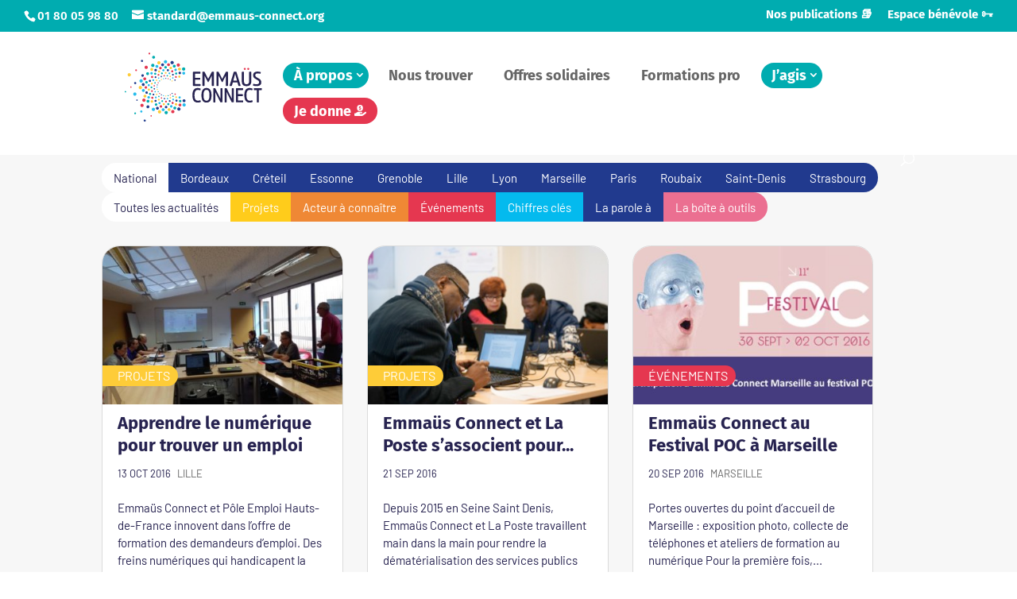

--- FILE ---
content_type: text/html; charset=utf-8
request_url: https://www.google.com/recaptcha/api2/anchor?ar=1&k=6LfbqqkUAAAAAPEg2SMAclaVdLVZG0vAh-0YPesY&co=aHR0cHM6Ly9lbW1hdXMtY29ubmVjdC5vcmc6NDQz&hl=en&v=PoyoqOPhxBO7pBk68S4YbpHZ&size=invisible&anchor-ms=20000&execute-ms=30000&cb=x445zcimdic4
body_size: 48562
content:
<!DOCTYPE HTML><html dir="ltr" lang="en"><head><meta http-equiv="Content-Type" content="text/html; charset=UTF-8">
<meta http-equiv="X-UA-Compatible" content="IE=edge">
<title>reCAPTCHA</title>
<style type="text/css">
/* cyrillic-ext */
@font-face {
  font-family: 'Roboto';
  font-style: normal;
  font-weight: 400;
  font-stretch: 100%;
  src: url(//fonts.gstatic.com/s/roboto/v48/KFO7CnqEu92Fr1ME7kSn66aGLdTylUAMa3GUBHMdazTgWw.woff2) format('woff2');
  unicode-range: U+0460-052F, U+1C80-1C8A, U+20B4, U+2DE0-2DFF, U+A640-A69F, U+FE2E-FE2F;
}
/* cyrillic */
@font-face {
  font-family: 'Roboto';
  font-style: normal;
  font-weight: 400;
  font-stretch: 100%;
  src: url(//fonts.gstatic.com/s/roboto/v48/KFO7CnqEu92Fr1ME7kSn66aGLdTylUAMa3iUBHMdazTgWw.woff2) format('woff2');
  unicode-range: U+0301, U+0400-045F, U+0490-0491, U+04B0-04B1, U+2116;
}
/* greek-ext */
@font-face {
  font-family: 'Roboto';
  font-style: normal;
  font-weight: 400;
  font-stretch: 100%;
  src: url(//fonts.gstatic.com/s/roboto/v48/KFO7CnqEu92Fr1ME7kSn66aGLdTylUAMa3CUBHMdazTgWw.woff2) format('woff2');
  unicode-range: U+1F00-1FFF;
}
/* greek */
@font-face {
  font-family: 'Roboto';
  font-style: normal;
  font-weight: 400;
  font-stretch: 100%;
  src: url(//fonts.gstatic.com/s/roboto/v48/KFO7CnqEu92Fr1ME7kSn66aGLdTylUAMa3-UBHMdazTgWw.woff2) format('woff2');
  unicode-range: U+0370-0377, U+037A-037F, U+0384-038A, U+038C, U+038E-03A1, U+03A3-03FF;
}
/* math */
@font-face {
  font-family: 'Roboto';
  font-style: normal;
  font-weight: 400;
  font-stretch: 100%;
  src: url(//fonts.gstatic.com/s/roboto/v48/KFO7CnqEu92Fr1ME7kSn66aGLdTylUAMawCUBHMdazTgWw.woff2) format('woff2');
  unicode-range: U+0302-0303, U+0305, U+0307-0308, U+0310, U+0312, U+0315, U+031A, U+0326-0327, U+032C, U+032F-0330, U+0332-0333, U+0338, U+033A, U+0346, U+034D, U+0391-03A1, U+03A3-03A9, U+03B1-03C9, U+03D1, U+03D5-03D6, U+03F0-03F1, U+03F4-03F5, U+2016-2017, U+2034-2038, U+203C, U+2040, U+2043, U+2047, U+2050, U+2057, U+205F, U+2070-2071, U+2074-208E, U+2090-209C, U+20D0-20DC, U+20E1, U+20E5-20EF, U+2100-2112, U+2114-2115, U+2117-2121, U+2123-214F, U+2190, U+2192, U+2194-21AE, U+21B0-21E5, U+21F1-21F2, U+21F4-2211, U+2213-2214, U+2216-22FF, U+2308-230B, U+2310, U+2319, U+231C-2321, U+2336-237A, U+237C, U+2395, U+239B-23B7, U+23D0, U+23DC-23E1, U+2474-2475, U+25AF, U+25B3, U+25B7, U+25BD, U+25C1, U+25CA, U+25CC, U+25FB, U+266D-266F, U+27C0-27FF, U+2900-2AFF, U+2B0E-2B11, U+2B30-2B4C, U+2BFE, U+3030, U+FF5B, U+FF5D, U+1D400-1D7FF, U+1EE00-1EEFF;
}
/* symbols */
@font-face {
  font-family: 'Roboto';
  font-style: normal;
  font-weight: 400;
  font-stretch: 100%;
  src: url(//fonts.gstatic.com/s/roboto/v48/KFO7CnqEu92Fr1ME7kSn66aGLdTylUAMaxKUBHMdazTgWw.woff2) format('woff2');
  unicode-range: U+0001-000C, U+000E-001F, U+007F-009F, U+20DD-20E0, U+20E2-20E4, U+2150-218F, U+2190, U+2192, U+2194-2199, U+21AF, U+21E6-21F0, U+21F3, U+2218-2219, U+2299, U+22C4-22C6, U+2300-243F, U+2440-244A, U+2460-24FF, U+25A0-27BF, U+2800-28FF, U+2921-2922, U+2981, U+29BF, U+29EB, U+2B00-2BFF, U+4DC0-4DFF, U+FFF9-FFFB, U+10140-1018E, U+10190-1019C, U+101A0, U+101D0-101FD, U+102E0-102FB, U+10E60-10E7E, U+1D2C0-1D2D3, U+1D2E0-1D37F, U+1F000-1F0FF, U+1F100-1F1AD, U+1F1E6-1F1FF, U+1F30D-1F30F, U+1F315, U+1F31C, U+1F31E, U+1F320-1F32C, U+1F336, U+1F378, U+1F37D, U+1F382, U+1F393-1F39F, U+1F3A7-1F3A8, U+1F3AC-1F3AF, U+1F3C2, U+1F3C4-1F3C6, U+1F3CA-1F3CE, U+1F3D4-1F3E0, U+1F3ED, U+1F3F1-1F3F3, U+1F3F5-1F3F7, U+1F408, U+1F415, U+1F41F, U+1F426, U+1F43F, U+1F441-1F442, U+1F444, U+1F446-1F449, U+1F44C-1F44E, U+1F453, U+1F46A, U+1F47D, U+1F4A3, U+1F4B0, U+1F4B3, U+1F4B9, U+1F4BB, U+1F4BF, U+1F4C8-1F4CB, U+1F4D6, U+1F4DA, U+1F4DF, U+1F4E3-1F4E6, U+1F4EA-1F4ED, U+1F4F7, U+1F4F9-1F4FB, U+1F4FD-1F4FE, U+1F503, U+1F507-1F50B, U+1F50D, U+1F512-1F513, U+1F53E-1F54A, U+1F54F-1F5FA, U+1F610, U+1F650-1F67F, U+1F687, U+1F68D, U+1F691, U+1F694, U+1F698, U+1F6AD, U+1F6B2, U+1F6B9-1F6BA, U+1F6BC, U+1F6C6-1F6CF, U+1F6D3-1F6D7, U+1F6E0-1F6EA, U+1F6F0-1F6F3, U+1F6F7-1F6FC, U+1F700-1F7FF, U+1F800-1F80B, U+1F810-1F847, U+1F850-1F859, U+1F860-1F887, U+1F890-1F8AD, U+1F8B0-1F8BB, U+1F8C0-1F8C1, U+1F900-1F90B, U+1F93B, U+1F946, U+1F984, U+1F996, U+1F9E9, U+1FA00-1FA6F, U+1FA70-1FA7C, U+1FA80-1FA89, U+1FA8F-1FAC6, U+1FACE-1FADC, U+1FADF-1FAE9, U+1FAF0-1FAF8, U+1FB00-1FBFF;
}
/* vietnamese */
@font-face {
  font-family: 'Roboto';
  font-style: normal;
  font-weight: 400;
  font-stretch: 100%;
  src: url(//fonts.gstatic.com/s/roboto/v48/KFO7CnqEu92Fr1ME7kSn66aGLdTylUAMa3OUBHMdazTgWw.woff2) format('woff2');
  unicode-range: U+0102-0103, U+0110-0111, U+0128-0129, U+0168-0169, U+01A0-01A1, U+01AF-01B0, U+0300-0301, U+0303-0304, U+0308-0309, U+0323, U+0329, U+1EA0-1EF9, U+20AB;
}
/* latin-ext */
@font-face {
  font-family: 'Roboto';
  font-style: normal;
  font-weight: 400;
  font-stretch: 100%;
  src: url(//fonts.gstatic.com/s/roboto/v48/KFO7CnqEu92Fr1ME7kSn66aGLdTylUAMa3KUBHMdazTgWw.woff2) format('woff2');
  unicode-range: U+0100-02BA, U+02BD-02C5, U+02C7-02CC, U+02CE-02D7, U+02DD-02FF, U+0304, U+0308, U+0329, U+1D00-1DBF, U+1E00-1E9F, U+1EF2-1EFF, U+2020, U+20A0-20AB, U+20AD-20C0, U+2113, U+2C60-2C7F, U+A720-A7FF;
}
/* latin */
@font-face {
  font-family: 'Roboto';
  font-style: normal;
  font-weight: 400;
  font-stretch: 100%;
  src: url(//fonts.gstatic.com/s/roboto/v48/KFO7CnqEu92Fr1ME7kSn66aGLdTylUAMa3yUBHMdazQ.woff2) format('woff2');
  unicode-range: U+0000-00FF, U+0131, U+0152-0153, U+02BB-02BC, U+02C6, U+02DA, U+02DC, U+0304, U+0308, U+0329, U+2000-206F, U+20AC, U+2122, U+2191, U+2193, U+2212, U+2215, U+FEFF, U+FFFD;
}
/* cyrillic-ext */
@font-face {
  font-family: 'Roboto';
  font-style: normal;
  font-weight: 500;
  font-stretch: 100%;
  src: url(//fonts.gstatic.com/s/roboto/v48/KFO7CnqEu92Fr1ME7kSn66aGLdTylUAMa3GUBHMdazTgWw.woff2) format('woff2');
  unicode-range: U+0460-052F, U+1C80-1C8A, U+20B4, U+2DE0-2DFF, U+A640-A69F, U+FE2E-FE2F;
}
/* cyrillic */
@font-face {
  font-family: 'Roboto';
  font-style: normal;
  font-weight: 500;
  font-stretch: 100%;
  src: url(//fonts.gstatic.com/s/roboto/v48/KFO7CnqEu92Fr1ME7kSn66aGLdTylUAMa3iUBHMdazTgWw.woff2) format('woff2');
  unicode-range: U+0301, U+0400-045F, U+0490-0491, U+04B0-04B1, U+2116;
}
/* greek-ext */
@font-face {
  font-family: 'Roboto';
  font-style: normal;
  font-weight: 500;
  font-stretch: 100%;
  src: url(//fonts.gstatic.com/s/roboto/v48/KFO7CnqEu92Fr1ME7kSn66aGLdTylUAMa3CUBHMdazTgWw.woff2) format('woff2');
  unicode-range: U+1F00-1FFF;
}
/* greek */
@font-face {
  font-family: 'Roboto';
  font-style: normal;
  font-weight: 500;
  font-stretch: 100%;
  src: url(//fonts.gstatic.com/s/roboto/v48/KFO7CnqEu92Fr1ME7kSn66aGLdTylUAMa3-UBHMdazTgWw.woff2) format('woff2');
  unicode-range: U+0370-0377, U+037A-037F, U+0384-038A, U+038C, U+038E-03A1, U+03A3-03FF;
}
/* math */
@font-face {
  font-family: 'Roboto';
  font-style: normal;
  font-weight: 500;
  font-stretch: 100%;
  src: url(//fonts.gstatic.com/s/roboto/v48/KFO7CnqEu92Fr1ME7kSn66aGLdTylUAMawCUBHMdazTgWw.woff2) format('woff2');
  unicode-range: U+0302-0303, U+0305, U+0307-0308, U+0310, U+0312, U+0315, U+031A, U+0326-0327, U+032C, U+032F-0330, U+0332-0333, U+0338, U+033A, U+0346, U+034D, U+0391-03A1, U+03A3-03A9, U+03B1-03C9, U+03D1, U+03D5-03D6, U+03F0-03F1, U+03F4-03F5, U+2016-2017, U+2034-2038, U+203C, U+2040, U+2043, U+2047, U+2050, U+2057, U+205F, U+2070-2071, U+2074-208E, U+2090-209C, U+20D0-20DC, U+20E1, U+20E5-20EF, U+2100-2112, U+2114-2115, U+2117-2121, U+2123-214F, U+2190, U+2192, U+2194-21AE, U+21B0-21E5, U+21F1-21F2, U+21F4-2211, U+2213-2214, U+2216-22FF, U+2308-230B, U+2310, U+2319, U+231C-2321, U+2336-237A, U+237C, U+2395, U+239B-23B7, U+23D0, U+23DC-23E1, U+2474-2475, U+25AF, U+25B3, U+25B7, U+25BD, U+25C1, U+25CA, U+25CC, U+25FB, U+266D-266F, U+27C0-27FF, U+2900-2AFF, U+2B0E-2B11, U+2B30-2B4C, U+2BFE, U+3030, U+FF5B, U+FF5D, U+1D400-1D7FF, U+1EE00-1EEFF;
}
/* symbols */
@font-face {
  font-family: 'Roboto';
  font-style: normal;
  font-weight: 500;
  font-stretch: 100%;
  src: url(//fonts.gstatic.com/s/roboto/v48/KFO7CnqEu92Fr1ME7kSn66aGLdTylUAMaxKUBHMdazTgWw.woff2) format('woff2');
  unicode-range: U+0001-000C, U+000E-001F, U+007F-009F, U+20DD-20E0, U+20E2-20E4, U+2150-218F, U+2190, U+2192, U+2194-2199, U+21AF, U+21E6-21F0, U+21F3, U+2218-2219, U+2299, U+22C4-22C6, U+2300-243F, U+2440-244A, U+2460-24FF, U+25A0-27BF, U+2800-28FF, U+2921-2922, U+2981, U+29BF, U+29EB, U+2B00-2BFF, U+4DC0-4DFF, U+FFF9-FFFB, U+10140-1018E, U+10190-1019C, U+101A0, U+101D0-101FD, U+102E0-102FB, U+10E60-10E7E, U+1D2C0-1D2D3, U+1D2E0-1D37F, U+1F000-1F0FF, U+1F100-1F1AD, U+1F1E6-1F1FF, U+1F30D-1F30F, U+1F315, U+1F31C, U+1F31E, U+1F320-1F32C, U+1F336, U+1F378, U+1F37D, U+1F382, U+1F393-1F39F, U+1F3A7-1F3A8, U+1F3AC-1F3AF, U+1F3C2, U+1F3C4-1F3C6, U+1F3CA-1F3CE, U+1F3D4-1F3E0, U+1F3ED, U+1F3F1-1F3F3, U+1F3F5-1F3F7, U+1F408, U+1F415, U+1F41F, U+1F426, U+1F43F, U+1F441-1F442, U+1F444, U+1F446-1F449, U+1F44C-1F44E, U+1F453, U+1F46A, U+1F47D, U+1F4A3, U+1F4B0, U+1F4B3, U+1F4B9, U+1F4BB, U+1F4BF, U+1F4C8-1F4CB, U+1F4D6, U+1F4DA, U+1F4DF, U+1F4E3-1F4E6, U+1F4EA-1F4ED, U+1F4F7, U+1F4F9-1F4FB, U+1F4FD-1F4FE, U+1F503, U+1F507-1F50B, U+1F50D, U+1F512-1F513, U+1F53E-1F54A, U+1F54F-1F5FA, U+1F610, U+1F650-1F67F, U+1F687, U+1F68D, U+1F691, U+1F694, U+1F698, U+1F6AD, U+1F6B2, U+1F6B9-1F6BA, U+1F6BC, U+1F6C6-1F6CF, U+1F6D3-1F6D7, U+1F6E0-1F6EA, U+1F6F0-1F6F3, U+1F6F7-1F6FC, U+1F700-1F7FF, U+1F800-1F80B, U+1F810-1F847, U+1F850-1F859, U+1F860-1F887, U+1F890-1F8AD, U+1F8B0-1F8BB, U+1F8C0-1F8C1, U+1F900-1F90B, U+1F93B, U+1F946, U+1F984, U+1F996, U+1F9E9, U+1FA00-1FA6F, U+1FA70-1FA7C, U+1FA80-1FA89, U+1FA8F-1FAC6, U+1FACE-1FADC, U+1FADF-1FAE9, U+1FAF0-1FAF8, U+1FB00-1FBFF;
}
/* vietnamese */
@font-face {
  font-family: 'Roboto';
  font-style: normal;
  font-weight: 500;
  font-stretch: 100%;
  src: url(//fonts.gstatic.com/s/roboto/v48/KFO7CnqEu92Fr1ME7kSn66aGLdTylUAMa3OUBHMdazTgWw.woff2) format('woff2');
  unicode-range: U+0102-0103, U+0110-0111, U+0128-0129, U+0168-0169, U+01A0-01A1, U+01AF-01B0, U+0300-0301, U+0303-0304, U+0308-0309, U+0323, U+0329, U+1EA0-1EF9, U+20AB;
}
/* latin-ext */
@font-face {
  font-family: 'Roboto';
  font-style: normal;
  font-weight: 500;
  font-stretch: 100%;
  src: url(//fonts.gstatic.com/s/roboto/v48/KFO7CnqEu92Fr1ME7kSn66aGLdTylUAMa3KUBHMdazTgWw.woff2) format('woff2');
  unicode-range: U+0100-02BA, U+02BD-02C5, U+02C7-02CC, U+02CE-02D7, U+02DD-02FF, U+0304, U+0308, U+0329, U+1D00-1DBF, U+1E00-1E9F, U+1EF2-1EFF, U+2020, U+20A0-20AB, U+20AD-20C0, U+2113, U+2C60-2C7F, U+A720-A7FF;
}
/* latin */
@font-face {
  font-family: 'Roboto';
  font-style: normal;
  font-weight: 500;
  font-stretch: 100%;
  src: url(//fonts.gstatic.com/s/roboto/v48/KFO7CnqEu92Fr1ME7kSn66aGLdTylUAMa3yUBHMdazQ.woff2) format('woff2');
  unicode-range: U+0000-00FF, U+0131, U+0152-0153, U+02BB-02BC, U+02C6, U+02DA, U+02DC, U+0304, U+0308, U+0329, U+2000-206F, U+20AC, U+2122, U+2191, U+2193, U+2212, U+2215, U+FEFF, U+FFFD;
}
/* cyrillic-ext */
@font-face {
  font-family: 'Roboto';
  font-style: normal;
  font-weight: 900;
  font-stretch: 100%;
  src: url(//fonts.gstatic.com/s/roboto/v48/KFO7CnqEu92Fr1ME7kSn66aGLdTylUAMa3GUBHMdazTgWw.woff2) format('woff2');
  unicode-range: U+0460-052F, U+1C80-1C8A, U+20B4, U+2DE0-2DFF, U+A640-A69F, U+FE2E-FE2F;
}
/* cyrillic */
@font-face {
  font-family: 'Roboto';
  font-style: normal;
  font-weight: 900;
  font-stretch: 100%;
  src: url(//fonts.gstatic.com/s/roboto/v48/KFO7CnqEu92Fr1ME7kSn66aGLdTylUAMa3iUBHMdazTgWw.woff2) format('woff2');
  unicode-range: U+0301, U+0400-045F, U+0490-0491, U+04B0-04B1, U+2116;
}
/* greek-ext */
@font-face {
  font-family: 'Roboto';
  font-style: normal;
  font-weight: 900;
  font-stretch: 100%;
  src: url(//fonts.gstatic.com/s/roboto/v48/KFO7CnqEu92Fr1ME7kSn66aGLdTylUAMa3CUBHMdazTgWw.woff2) format('woff2');
  unicode-range: U+1F00-1FFF;
}
/* greek */
@font-face {
  font-family: 'Roboto';
  font-style: normal;
  font-weight: 900;
  font-stretch: 100%;
  src: url(//fonts.gstatic.com/s/roboto/v48/KFO7CnqEu92Fr1ME7kSn66aGLdTylUAMa3-UBHMdazTgWw.woff2) format('woff2');
  unicode-range: U+0370-0377, U+037A-037F, U+0384-038A, U+038C, U+038E-03A1, U+03A3-03FF;
}
/* math */
@font-face {
  font-family: 'Roboto';
  font-style: normal;
  font-weight: 900;
  font-stretch: 100%;
  src: url(//fonts.gstatic.com/s/roboto/v48/KFO7CnqEu92Fr1ME7kSn66aGLdTylUAMawCUBHMdazTgWw.woff2) format('woff2');
  unicode-range: U+0302-0303, U+0305, U+0307-0308, U+0310, U+0312, U+0315, U+031A, U+0326-0327, U+032C, U+032F-0330, U+0332-0333, U+0338, U+033A, U+0346, U+034D, U+0391-03A1, U+03A3-03A9, U+03B1-03C9, U+03D1, U+03D5-03D6, U+03F0-03F1, U+03F4-03F5, U+2016-2017, U+2034-2038, U+203C, U+2040, U+2043, U+2047, U+2050, U+2057, U+205F, U+2070-2071, U+2074-208E, U+2090-209C, U+20D0-20DC, U+20E1, U+20E5-20EF, U+2100-2112, U+2114-2115, U+2117-2121, U+2123-214F, U+2190, U+2192, U+2194-21AE, U+21B0-21E5, U+21F1-21F2, U+21F4-2211, U+2213-2214, U+2216-22FF, U+2308-230B, U+2310, U+2319, U+231C-2321, U+2336-237A, U+237C, U+2395, U+239B-23B7, U+23D0, U+23DC-23E1, U+2474-2475, U+25AF, U+25B3, U+25B7, U+25BD, U+25C1, U+25CA, U+25CC, U+25FB, U+266D-266F, U+27C0-27FF, U+2900-2AFF, U+2B0E-2B11, U+2B30-2B4C, U+2BFE, U+3030, U+FF5B, U+FF5D, U+1D400-1D7FF, U+1EE00-1EEFF;
}
/* symbols */
@font-face {
  font-family: 'Roboto';
  font-style: normal;
  font-weight: 900;
  font-stretch: 100%;
  src: url(//fonts.gstatic.com/s/roboto/v48/KFO7CnqEu92Fr1ME7kSn66aGLdTylUAMaxKUBHMdazTgWw.woff2) format('woff2');
  unicode-range: U+0001-000C, U+000E-001F, U+007F-009F, U+20DD-20E0, U+20E2-20E4, U+2150-218F, U+2190, U+2192, U+2194-2199, U+21AF, U+21E6-21F0, U+21F3, U+2218-2219, U+2299, U+22C4-22C6, U+2300-243F, U+2440-244A, U+2460-24FF, U+25A0-27BF, U+2800-28FF, U+2921-2922, U+2981, U+29BF, U+29EB, U+2B00-2BFF, U+4DC0-4DFF, U+FFF9-FFFB, U+10140-1018E, U+10190-1019C, U+101A0, U+101D0-101FD, U+102E0-102FB, U+10E60-10E7E, U+1D2C0-1D2D3, U+1D2E0-1D37F, U+1F000-1F0FF, U+1F100-1F1AD, U+1F1E6-1F1FF, U+1F30D-1F30F, U+1F315, U+1F31C, U+1F31E, U+1F320-1F32C, U+1F336, U+1F378, U+1F37D, U+1F382, U+1F393-1F39F, U+1F3A7-1F3A8, U+1F3AC-1F3AF, U+1F3C2, U+1F3C4-1F3C6, U+1F3CA-1F3CE, U+1F3D4-1F3E0, U+1F3ED, U+1F3F1-1F3F3, U+1F3F5-1F3F7, U+1F408, U+1F415, U+1F41F, U+1F426, U+1F43F, U+1F441-1F442, U+1F444, U+1F446-1F449, U+1F44C-1F44E, U+1F453, U+1F46A, U+1F47D, U+1F4A3, U+1F4B0, U+1F4B3, U+1F4B9, U+1F4BB, U+1F4BF, U+1F4C8-1F4CB, U+1F4D6, U+1F4DA, U+1F4DF, U+1F4E3-1F4E6, U+1F4EA-1F4ED, U+1F4F7, U+1F4F9-1F4FB, U+1F4FD-1F4FE, U+1F503, U+1F507-1F50B, U+1F50D, U+1F512-1F513, U+1F53E-1F54A, U+1F54F-1F5FA, U+1F610, U+1F650-1F67F, U+1F687, U+1F68D, U+1F691, U+1F694, U+1F698, U+1F6AD, U+1F6B2, U+1F6B9-1F6BA, U+1F6BC, U+1F6C6-1F6CF, U+1F6D3-1F6D7, U+1F6E0-1F6EA, U+1F6F0-1F6F3, U+1F6F7-1F6FC, U+1F700-1F7FF, U+1F800-1F80B, U+1F810-1F847, U+1F850-1F859, U+1F860-1F887, U+1F890-1F8AD, U+1F8B0-1F8BB, U+1F8C0-1F8C1, U+1F900-1F90B, U+1F93B, U+1F946, U+1F984, U+1F996, U+1F9E9, U+1FA00-1FA6F, U+1FA70-1FA7C, U+1FA80-1FA89, U+1FA8F-1FAC6, U+1FACE-1FADC, U+1FADF-1FAE9, U+1FAF0-1FAF8, U+1FB00-1FBFF;
}
/* vietnamese */
@font-face {
  font-family: 'Roboto';
  font-style: normal;
  font-weight: 900;
  font-stretch: 100%;
  src: url(//fonts.gstatic.com/s/roboto/v48/KFO7CnqEu92Fr1ME7kSn66aGLdTylUAMa3OUBHMdazTgWw.woff2) format('woff2');
  unicode-range: U+0102-0103, U+0110-0111, U+0128-0129, U+0168-0169, U+01A0-01A1, U+01AF-01B0, U+0300-0301, U+0303-0304, U+0308-0309, U+0323, U+0329, U+1EA0-1EF9, U+20AB;
}
/* latin-ext */
@font-face {
  font-family: 'Roboto';
  font-style: normal;
  font-weight: 900;
  font-stretch: 100%;
  src: url(//fonts.gstatic.com/s/roboto/v48/KFO7CnqEu92Fr1ME7kSn66aGLdTylUAMa3KUBHMdazTgWw.woff2) format('woff2');
  unicode-range: U+0100-02BA, U+02BD-02C5, U+02C7-02CC, U+02CE-02D7, U+02DD-02FF, U+0304, U+0308, U+0329, U+1D00-1DBF, U+1E00-1E9F, U+1EF2-1EFF, U+2020, U+20A0-20AB, U+20AD-20C0, U+2113, U+2C60-2C7F, U+A720-A7FF;
}
/* latin */
@font-face {
  font-family: 'Roboto';
  font-style: normal;
  font-weight: 900;
  font-stretch: 100%;
  src: url(//fonts.gstatic.com/s/roboto/v48/KFO7CnqEu92Fr1ME7kSn66aGLdTylUAMa3yUBHMdazQ.woff2) format('woff2');
  unicode-range: U+0000-00FF, U+0131, U+0152-0153, U+02BB-02BC, U+02C6, U+02DA, U+02DC, U+0304, U+0308, U+0329, U+2000-206F, U+20AC, U+2122, U+2191, U+2193, U+2212, U+2215, U+FEFF, U+FFFD;
}

</style>
<link rel="stylesheet" type="text/css" href="https://www.gstatic.com/recaptcha/releases/PoyoqOPhxBO7pBk68S4YbpHZ/styles__ltr.css">
<script nonce="vC4KQJLz38HTKHlz-EW8ug" type="text/javascript">window['__recaptcha_api'] = 'https://www.google.com/recaptcha/api2/';</script>
<script type="text/javascript" src="https://www.gstatic.com/recaptcha/releases/PoyoqOPhxBO7pBk68S4YbpHZ/recaptcha__en.js" nonce="vC4KQJLz38HTKHlz-EW8ug">
      
    </script></head>
<body><div id="rc-anchor-alert" class="rc-anchor-alert"></div>
<input type="hidden" id="recaptcha-token" value="[base64]">
<script type="text/javascript" nonce="vC4KQJLz38HTKHlz-EW8ug">
      recaptcha.anchor.Main.init("[\x22ainput\x22,[\x22bgdata\x22,\x22\x22,\[base64]/[base64]/bmV3IFpbdF0obVswXSk6Sz09Mj9uZXcgWlt0XShtWzBdLG1bMV0pOks9PTM/bmV3IFpbdF0obVswXSxtWzFdLG1bMl0pOks9PTQ/[base64]/[base64]/[base64]/[base64]/[base64]/[base64]/[base64]/[base64]/[base64]/[base64]/[base64]/[base64]/[base64]/[base64]\\u003d\\u003d\x22,\[base64]\\u003d\\u003d\x22,\x22YcK5wow7S8Kpw5ArwrfCsR0Vwrxmw5XDgBDDhjshFcOwFMOEdw1zwoM9dsKYHMOcTRp7M1rDvQ3DsUrCgx/[base64]/CuMKuLMKgPsOaLwZHwrtwW8OdOm8XwpfDpwLDulN3wqpuPj7DisKXN3t/DDjDp8OWwpcfIcKWw5/CuMO/[base64]/Cmy5+FcOcwrU1wqp5BsKKw5jCjMOGE8KzwqjDtirClCTCkhvDssKjJRkgwrl/Y0YewrDDgWQBFjnCjcKbH8K3K1HDssOic8OtXMKAZ0XDsgbCmMOjaWY4fsOeTcKlwqnDv1LDrXUTwo3DmsOHc8OYw6nCn1fDqMONw7vDoMK+GsOuwqXDmzBVw6RhLcKzw4fDoWlybXjDrBtDw5TCusK4csOQw6jDg8KeJcK6w6R/dMO/cMK0MMKfCmIxwpd5wr9RwrBMwpfDqWpSwrh2T37CinYXwp7DlMOxLRwRR0VpVx/DoMOgwr3DnBpow6cDOwp9OW5iwr0ob0ImB2kVBHPCoC5Nw7/DgzDCqcK+w7nCvHJbIFU2woXDhmXCqsO4w7hdw7J9w5HDj8KEwqExSAzCpcKTwpIrwr0xw73CmMKww7/DqVBhdDhdw5x7SFsXYgHDncKtwrtSQ0FZfg0Jwr3CvkjDhUbDnhzCiC/DncKHWwQMw4bDvDt6w5TCvcO9JinDr8OYcMKewqJQGsKUw6xhbzXDhkvDuSfDp0VfwpxRw5ocdcKzw7khwrt3FzEIw4HCkzHDr3UXwrpiUg/Ct8KpaQRewrsHVMOXS8Ojwp/DhsOMUk1OwrAzwoYOKMOpw4IDFsOgw6ULRsOLwqtjTMOgwrkIBsKBIsOfIcKJNcOURsO9exbDpcKEw5d9wonDjCPCpkjCsMKZwqIEUEYpA3fCucORwqLDiwrDkcKSSsKmMxMeSsOZwpV0D8O5w4sXccO9wroFWsOpAsOCw75aCMK/P8OGwoXCjEt0w7ModjzDlQnDicKIwofDul4zNADDocOMwqsLw7DCucO6w5zDnn/[base64]/Clm8+woJ/wqfDisOaw4PDrCTDs8OHGMOvwozCpTNQB2Y6DCfCrMKrwqFJwoRfwokVPcKDKMKOw5LDuFfCnggVw7RoFGbDocK7wqpBKn12PsOXwpoZfcOVYHJmwro+wq94VB3ClMKSw6PDqMK1Jgl/[base64]/Du8Kcw4oZLTzChcO/dURlOcKGwpHClMKRw6jDq8OqwqHDvcOXw5PCi3BGS8KPwrseVwYNw5vDoA7Dh8OZw7/[base64]/CkcOwWGsLIhzCqU8tw5XClgtMwrTCvBLDni5Nw4XCjMOzKTDCscORQMK5w4BzNsOgwph0w6ZwwpnDgsOzw44vaiDDn8OZBlsqworCrCc2I8KJMlnDmUIHRRHDn8KHQwfCssO/w4QMwqTCuMObAsObVBvDm8OmLHpeKH04AsOCBk1Uw6JAOMKNwqDDl3NmCU7ClgHCmDgjecKJwp92VUkrbzvDj8KZw4sRNsKOV8O5ezdKw48LwrzCmC3Ck8KBw53DhcKSwoHDhDhBwpnCtlEvwr7DrsKzHcKJw5zCp8KQUG/[base64]/TsOUTEVmwrXCr0UPw7hjd3vDlcKkw7XDu8Ohw6nCpMO4WMOvwpLCvsKoX8OCw4/DqsKAwrzDn24XJcOdwrPDv8OKwpp4ESIfQ8OQw57Dpyxww6Qgw7DDnWNCwonDkUjCs8K8w5nDscODwpfClsKCIcOsI8Kpe8O/w59Ww5NAw4lrw6/CscO1w480c8KPHmHCnz7Djx3DlsOGw4TCvlnChcOybC14Jz/ChzLCkcO0BcOhHF/[base64]/H8Omw4nDlDEsHsKwPmLDs8OSLFbDn35MeWXDmyvDkWbDscKFwoxkwrNrCQnDkhkNwrzCnMK6w4F2QMKeYQvDpBfCmMO9w50wV8OPw4RSc8O1wqTCksO0w6TDhsKfwqh+w6gQdcO/wpMnwr3CryRoB8OVwr7ChTolwpLDmMOWRRBiw4EnwrbCp8Kyw4gIMcKzwqdBw77DrMORVMKVGMOywowqLR3CucOUw5p/[base64]/CigIFPSEHw53DuCUkw6zCr8K6NsOuwoxOV8OfbsOrw48qwqDDvMK/wqTDgzTClhzCsiTCgQTCm8O4CmrDi8O4w4h2RF/[base64]/[base64]/DpGceD8OAw7LCnsKCwp9lw5o9w6xJTsOoVcK4ScKZwoE3YcK4wpkOKiLCvcK/ZsK/w7bCnsOeEMKdO2fCjlpMw5hAWSTCiA5hPMKOwoPDi2HClhNaMMORdkzCjTbCusOAdsOwwoTDs38PPsOFFsKpw7sOwrPCvlTCuhslw4/[base64]/wqTCn8OpVMOowrnCoE1/[base64]/[base64]/[base64]/DmcOfU8Kdb8OGwr/[base64]/CqsKRTEbDl8KUwozCv8OeZFFpw7p+Li5/[base64]/DpsKvw5fDqWQhwqHCjS7DncOjIsK7wpHCgsK2YCrDsEHCgsOmDcK4w73Cn112w7bCocOCw4tNLcKxRE/CqsKyQ01Vw7vDiR5sZsOawodXYMKuwqR3wpQZw7sTwr48KsKYw6TCn8KzwpDDt8KNFWjDo0jDknfCnzlTwoDCoSg5e8KJwoJEWsKkATkaAyJXN8O8wpXDtMKOw5/Cr8KweMOwOU0fOcKhZlVKw4jDmcO4w6vDjcOgw7pDwq1abMKGw6DDmBfDoHZSw6Rzw55DwofDpV0MJRFuwpx1wrHCrsOeSXs7esOWw5IgBkB/[base64]/ChgDCmkAAPHlFw7jDvMOUIwjDrMOvwqBIwp/Dv8OlwoDCusOiw6rCncK3wqXCucK/[base64]/DmFI5X8KUOgrDj3vCksO6w7YFf8KkSho0bcK+w6vChQLCoMKBQsOww5/Ds8Knwqs/XS3ChELDoAYxw6NYwqzDoMKhw7rCt8Kaw5XDoRpaXMK3UWYBQmLDvVoIwpXDpVXChFDCp8Knwrdmw6E4b8K6QMODXMO8w7lMaivDu8K0w6VUH8O+d1rCmsKqwrnDmMOKShPCtBg/b8Ohw4nCgUfCh1zChyfCisKhF8Ouw5laBMOCUCwgM8KNw5/DrMKAwpZEflPDu8Ocw7vCm0rDr0bCk0E2NMOgUMOfwo/CtsKVwpXDtynCq8KOSsKnKGPDlcKDwq8TGz/DlUXDsMOOQg8swp1Kw4VnwpB+w6LCl8KpTsOPw4PCocO4TTBqwqoswqRGT8OMOSxHwohxw6XCmMOjfxpDF8KVw67CmsOfwrbCqCgLPsOIMMKHByE8b0jCmnA2w4DDq8OXwpvCoMKZw5DDscOvwr9xwr7CtBUgwok/CwRrS8K4w4HCnnjDmyPCowo8w4zCrsOtUmTCoCE8RnrCtlLDpxQBwoZ1wp7DjcKQwp/CqV3DgsKZw6HCusOtwoVxNsO9CMOIOxVLGyAvbMK9wpFewp1NwoQLwr0Mw65nwq8ow7LDnsKDAi5Lw4BvYxrDm8K4N8KPw7vCk8OsPsOoFQjCmmLCusKQWwjCsMKqwqPCq8ODasOCaMOVPMKfaTjDsMKDVjNqwq1/HcOWw6oOwqbCrsKMEjR5wr4easK1YMKVPRPDo0/DpMKnBMOicMO6CcKIcnQRw4h3wrZ8w4dhTMKSw7zCvxjChcOYw7PDi8Ohw4PCncKvwrbChsOiw6nCmwswbyhAVcO6wrgsSU7CtSDDmCTCrMK1MsKuwr4SccKqUcKLCMK8M29gO8KLUVksbCnCgz3Cp2FFcsK8w7HDusO7wrUWK1zCk3kmwqrChxvCkXQOwrjDhMK6Tx/Dh2XDs8OkLFzCjWjClcOla8OxTsKxw4nDlsOAwpQww4TCn8OSdi/Ckj3CjUTCrkxlwobDgU8JVnEJB8OERsK2w5zDusKpHMOOw44LBMOvw7vDtMKYw5DDkMKQwpHCoCPCoDDCqUVHFlTDgxvCgQnCr8O/[base64]/[base64]/[base64]/DksKqw7bCoMKUbsK2wqg1eBgTTi3DuCnCnMOjCcK8cWPCkn9XfMKcwplpw6wiwpXCsMOwwpzCvcKdHsOBfxfDo8OkwpnCjnFcwp8FYMKSw75xfsO1OlDDt0/[base64]/[base64]/wo/[base64]/wp4qworDqXjDrsKWJjbDv1zCqsO+w6BsPSXCg3BDwrwUw4YxMB/Dq8Oow7B4L3jChMKSQSnDhR8nwr/CmhzCn0/[base64]/[base64]/DusOSYsOIL8O1woBjw5YXIkDDrMOawpvCsiJJZ27CvsK7S8KEwqAMwoHCnk9bC8KODcKweAnCnxEbCjDDtGDDnMOzwp0+dcKzWsO/w4dPMcK5C8K/w4rCiH/Ct8OTw6R1bMOwUjAXPMK6w7vDpsK6w5zCjlxWwrlmwrXChU4sHR5awpDCuwzDmQwTSxwqHwhxw5LDjxxxLTpIasKIw7o/[base64]/ccO+OMKsw5LCrcKjLS17w7TDp8KUw7Q8e8O/w6nCuwPCmcOww4kTw5bDlcK4wobCk8KZw6DDp8Kfw7JRw5XDkcOhX2gmEMKOwrfDkcOPw7oLIiMWwqViSVzCvyrCu8Onw5bCqcKND8KlUT3DrH0xwo45w5oDwo7Cq2TCtcOdcQ7CukTDqMKHw6zDryLDpm3CkMOawpkcOCLCvEEiwpZ/wqxYwp9Zd8OIFwEJw7TCmsK0wr7CkSrCvVvCpm/[base64]/SBTCkUU+w6MVWCYCwoINw7rDm8OnwqXCk8KBw6IPw4FeE1/CuMKtwonDrXvCq8O9c8K8w7bCmsK0TsKMFcOqSjDDlMKZcFnDm8KHKcOdMEXCqsODZ8OYw45eXsKNwqTConB7w6o5YS4vwp/DlD7DiMOhwqjCm8K8ETcsw5jDvMOaw4rCpEXCl3JBwr1gFsOSaMOyw5TCs8KuwpvDlUDCosOqLMKmCcOSw73DrUdCMmMxe8KZLcKZDcKywq/Dk8O4w6c7w41xw4XCrA8nwrXCgFbDhWbDgkfCln91w5/CncKfYsKZwodhSUAOwrPCs8OXM3vCpmh7wq0dw6J+L8K6W2I1CcKeanjDlDhgwrFJwq/[base64]/DsSI+w4tZS8Kxw57CpEjDqsKIwp/Dm8Ogw6s0JcOOw5Q/OMKdesKvV8OOwo3DiCx4w4UJYQUFV2M3YxjDscKGdiHDgsO2bsOpw4fCjTLDssK2fDM3AcO6ZxEWacOKaWjDtj8DbsKLw63CiMOoAXDDnDjDm8OzwqXDnsKLIMO0w5jCvx7CvcK9w7hLwp4uTT/DjikAw6N7wpVLI0BrwrLCisKrE8OfR1XDhkk2woTDtsOZw7HDokcZw5jDl8KaRMK1cxZFMBjDvWApYsKswpPDtHYzHmpVdzrDiGXDmB8VwqoyPXHDpjnDuU58IMOEw53DgHPDvMOuWmhMw4thfm1mwrbDisOGw4J9wpwdw5t/[base64]/Ch8KWwrTCl8KNwpXDlMKkT3zCn2IYLsKxw4jDnxwVw6tZbGvCryxsw7bCjcOXbhbCp8O+fMOfw4bDlC4XL8OAwqTCpj1fGsOaw5I3w5lAw7DDrivDqDsvK8O0w40bw4QUw4IzZsOLczjDi8K7w4NOdsKqY8KXBEXDssKqGR8/[base64]/Ds8OMX8KVRsKDw60hw7DDtkgMwpDDj01Qw4nDpFlcQFPDkGPCjcOSwrrDt8KlwoZwLBIJwrDCg8K9ZMKMw5NEwrjCq8O2w7jDtsK2AMOYw73CimsIw7smXCMRw6QQW8O0GxIMw7wpwoXCmnwlw4DCncOXHyd/BCDDsDLDisOVw4/DjMOwwrMPBBVpwqjDlHjCscKqHTh6woPDg8Oow6YDLAcdwrnDn3DCu8K8wqssaMKVSsKhwq7Dj3nCr8OJwptEw4oaDcOewpsiFsKowobClMKdwo/DqV/[base64]/CucO+WMOcOMKzw67CiMKXH2Bowr7DosK7CsKcWBvCv2DCs8O/[base64]/[base64]/TnwZM8Oqw5QtwpxcDRFkVsOLw5JoQMKvfMOSYsOcPX7Cs8OZw75Sw4rDvMOnw6jDgcO+Qg/Do8KXFcKjC8KRCyDDv2fDksK/w5XCkcOZwp0+w77DusObw4fCgcOGRDxGSMKowqlmw6DCrV8jUknDsVMJcMO8w6TDmMOBw54VX8KFNMO6RMKAwqLCjjhJI8OywprDrlXDs8OOQyoMwprDoVAFDsOiYG7CjMK8w6MVwqRFw5/DrFtNw6LDkcKtw6fCuEZ/wo3CisOxFnxewq3CoMKSXMKww5RMcWAmw4IKwpDDjmkZwq/CjHB6ehvCqDXDmCbCnMKDDsOiw4QvXRXDlhbDiArDmwfCuGQQwpJnwphNw6fDkyjDvjnCl8OaPEfClHfDpsKuF8KMPh14PkjDvl0zwqDCv8K8w4HCsMOuwr3DpT/Cm1HDgmjCkhTDgsKWQcOBwr8AwotNdUt0wqjCiUFAw5AtBgZbw41tWMKQEgvChGFOwqYyUsK+LMKMwpcfw6XDusOoXMKpH8KaLSQEwrXDrMOeXEscAMKtw7Qowo3DmQLDk2bDh8K8woY1QDkWOkcvwqIFw7k6w4QRw55JPX1RAmvCnVk6woV7w5VIw77CksOBw4fDvy/CvcKIFzLDjWzDm8KWwpx9wokIHzvChsK7ESN1V0lvKDDDo25hw6rDp8O1EsO2dcK0awgvw60lwq7Du8OwwopeVMOtwr5BZ8Otw4Efw4UgJT81w77CksOswr/CnMKKZMK1w7UbwpbDgsOawqh9wo41woTDrkw5NR3DtsK2dMKJw6dFYsO9VcKZYB7CgMOEMEtkwq/DlsKxasO4CTjCnBnCk8KaUsKYJsOXcMOAwrskw5HDkW1ew74FVsOawo3CmsO/[base64]/Dt8K+WWIGwoJBwrTCiEgcMMKNIw7DkDsCw6XCkmoHEcOqwoLDgiYJSm7CrsKHVTk5QQbCpH1hwppRw44aRlsCw45jO8OkUcKrIw0ABAZew6rDs8O2eWjCuHshbyDDvnJiX8O/AMKBw7c3ekppw6Y7w63CuyHCtsK/wqZXbkfDpsOfWmjCn14uwoByTw5KEXlHwozCgcOzw4HCqMKsw7jDoV3Ckn5wO8O9w4BYQ8KobXHCmUsuwrDCrsKJw5jDr8Oow4TCkx/CiVnCr8Kbwq0owqTDhMOYU356MMKqw53DrSnDh2XCpzzCrMOrOTAbR2FETBBmw6wWw65twovCvcKtwrFJw5TDuWjCq0PCri1yXMOpFDwKWMKsOMOjw5DDoMOcbxRXw5/Dm8OIwpRNwrDDg8KcY17DosK9Xg/Drl0fwp5WT8KPRBVgwqcTw4ohwqjDu2zCoBd0wr/CvMKQw5RgYMOqwqvDh8KgwpjDsX3ClwdIDhPCvcO5OwwcwoIGwolEw73CulR7AMOKQ0QZOn/DvcKLw6nCrnBPwpIfMkc6Gxdhw5hKCzw+w61Fw7YNYCVBwrfCg8Kfw7TCnMKAwrJrEcOOwrbCmsKYEC3Dn3HCvcOnM8Ohe8ONw5XDq8KneQ9FMwvCpFAGOMK9dMKQS1g6TkUfwro2wofCicKjbRQaPcK/worDrMOqJsOgwpnDqMKBNB/DlANcw6YQDXJgw5tYw5DDisKPK8KcfAkpYcKZwrMWS2BLH0DDn8OAw5Myw7/DjwrDrwcCVyZFw5tAwq7DqMOgw5s4wovCrRLCi8O5LMOuw4XDlsOtVhbDuAbDpMO1wrMvdBYZw4ArwoRaw7fCqlXDnQQoIcOWVyFTwpHCnRfCvMO1MsKBLsOOGcOtw4nCucONw6ZZOWppw5HDhMKzw6LCjsKCwrcebsKdDsOEwqhTwqvDpFLCkMKww4DChmLDjlJcMg/Dr8KBw5AXw4PDnEbClsKIZsKIE8Kzw5/DrsOjwoN4wpzCuGjDq8Kew5bCtUPCsMONKcOkCsOMbAXCq8KGT8KfOGpQwqJBw7XDu27DncOHw55Jwr0TAEp0w6fDv8Kow6DDkcKrwr7DkMKCw7QWwopONcKwb8KTw5HCqcK4w73CicOUwoYPwrrDrXZNQU12UMKsw5skw4/[base64]/DksOkw7ZVYX1LwpHDuF3ClsOXw5AIwovDvcK8wrnDqGRHfizCvsOKLsKiwrbCoMK7woMUw4/CscKWG3TDkMKLWgXCgcKfVj/CqR/[base64]/[base64]/Di8OgKHXDmiYOWsO1wrvCicKBLUliwrpBwq9xRno4HMOywpvDucKZwo/CvE3DkMKBw5RAIz3Co8K0VMKNwoHCsz4wwqDCi8KswpYqBcK0wp9LbcKYPAfCusO4Dy/DrWnCngLDvCPDkMOBw6UVwpHDrFNyMjRBw5fDqELCnwlgOl9AUsOCS8O1SnXDnMOhJ2gVIDzDk0/CiMObw48DwqvDvsKIwp0Ew70zw4TCkT/DsMKeVEnCgFvCv1gYw4nDg8K8w6Y6aMKow4/Ch38Nw5TCp8KCw5s3woDCsT5Eb8OoT3zCjcOSF8OUw6cLwp49BmLCv8KFITvChUpgwpUdRcOBwqbDuwbCrcKjwp1Vw7jCr0A0wp8sw5DDuBXDmA3DjMKHw5rCiirDgsKowp7CgcOjwoImw6HDswVie1BEwolLesK6fsKJb8KUwpxoDTbCtWPCqBXDv8KGd1jCsMKAw7/CogIYw6fDrcK0GCvCuk5JTcOTbQ/DmlErHE1CDsODOlkbTlDDg0nDgRTDjMKrw67CrMOLZcOBMSvDrMKtfWpgFsKbw4pVCB3Dq1hlDcKww5vDlsOja8O6wqvCgFvDpMOIw4gcw5TDpwfDq8OVwpVYwrklwp3DgcK/N8KUw4hbwoPCi1LDoDBNw6bDul7CkAfDocOnDsOYcMORIHtuwrkSw58zwo/DiwhnRSMpwqpFJ8KzLE4UwqHCk0wpMBDDo8OAQ8O0wpNBw5jCo8KvasKAw5fDncKHPwTCgsKdOMOZw4/DlXZqwr0fw4/[base64]/CsFTCp8OUBl9PwqPDsxjDmcOAwpkJd8KSw5LCmTsDQsK2GQvCtsOvW8O/w6oEw4Yqw6R6w4hZOcKEbnwOwqVFwp7Cv8OlGyoqwpzCgTUrDsKZwobCqsO/w5g+d0HCvMO1ecOIFRLDiArDqVfCh8KtEjbCnRvColHDisKTworCkmNLDXMlXi0DJ8OnZsKsw7nCgk7DsnAmw5/CvGBfY3jDmA/DmMOewo7CuHgYYMODw64Ow5lDwo7DvcOCw5khQsKvDSs4wpdCw73CkMK4U3MvKgo8w4VFwolawpnCo0LDs8KRwqkBf8Kcw43Cp0TClQnDlsKLXVLDn05gIxDDpcKEBw8Lfh/Cu8OeCyQ6V8Kgw75NCcKfw5bDlDnDkw9Yw5Z8GVtQwpA9fHPDqVjCuSzDucOTw4/CnSsvNljCsk02w4jChcKFVW5LAUnDpA8sRcK4wojDmHnCqwHCrcOywrDDv23CrUPCgsK3wpvDjsK3D8OfwqJrCUUMR0nCqnnCpU5zw6DDpcORcS4QKsO0wrPDp03CkiZAwojDhVQgQ8KnKwrCiCXCtcOBKcKDAGrDmsO9K8OAJMKFw57DghgbP13DvVM/woNFwqfDrsOXWcKbFcKDbcOTw7PDkcOHwqV4w7VVwqvDpG7CiBsXZUJ+w4oLwobCqBJ7SG0wVzl7wqs1VWVTDsOCwpbCjTzCmx4gP8OZw6lhw7ILwqHCvsOLwpIjK2jCtsKEB0/CsR8Mwp9IwpfCj8K8XsKHw6hywq/DsUpWCcOcw4bDoD7DjBrDosK5w55MwrMyFlFawrvDhMK7w6bCsDFZw4vDg8K7w7ZAeGllwrDCpTHDri0tw4vCigHDkxYAw5PDpS3Chnw1w6nCih3Du8OsBMOdVsOlwqnDgT/CmMOcO8OyemBXwrjDk0PCnMOqwp7Dg8KFbcOhwqTDjV1aOcKzw4fDhsKBc8KTw5zCg8OEW8Kswptiw5pbUy1df8OVH8O1wrVawp1+wrx+Sy9ld3jDojTDoMKrw44bw6wNwpzDgFVdL33CjAE2FcO1P2FGYsO5NcOXwq/Cv8OBw5vDhw4aZsOzw5PDtMO1OlTCgjgcw53DicKNPsOVJ3RnwoHDoQ8vBywHw7pywpMYLsKFBcK6M2fDlMKSVCPDuMOHCivCh8OZFThNCzYIIcKfwqUVVVVKwo5WJivCp28XBglBe38aZiDDn8KFwqzChMO1L8OnXzDDpQvDsMKjAsKkw6vCum0JdTN/w4XDqMOCTG3DpMK2wodRTsOKw6UGwpPCqQ7CksOxZBoQMiY/cMOJQn9Rw6LCjSnDs33Cg2vCiMKtw4XDgHB3Uw0GwpnDrlRrwpwkwpw+CMOJGCTDj8KGBMOhwr0OMsOMw7/[base64]/CgsKzYT5PYCclw6Afwr3DtQDDlMKJIMKjO1DDqcOFaDLDtcKCXBwRw6rDolrDisOSwpPDscKKw5Vow6/DhcOJJBjDvQnCjT8mwqEcwqbCsg8Kw7XCtDHCuh9mw7zDiD0eMcOKw4nCqCXDmWEcwp4iwofCrMOPwoVBCyAvBMK3JcO6IMO4wpgFw6XCiMK6w7ciIDlZD8KhDCQZGEUhwpbDhjfCtmRQYwNlw4fCgSJRw7LCkWxlw5nDnz/Dr8OQCsKWP3o9wonCncK7wobDrsOpwrzDoMOrwrrDjcKKwp3Drm7DqXIow6BvwpfDkm3DoMKpDXsCYzcHw58hPVJjwqE/AsOkP0RKa3HCiMKDw6rCo8KSwoNkwrV6wop/I0TDl3DCmMK/fgRvwrwCV8OpZMKiwpNkaMO6woxzw5l8IBpvw40nwowhZMO7cnrCmS7DkSVdwr/ClMKGw5nCo8KPw7fDvj/[base64]/[base64]/w5LDp0HCkwAfJ2bChQpCXcK0K8OGwp/[base64]/Cvll6w51lwpXCvSIAOcOKdDN+wp5HSMKcwozDkGXCvVnDrAzCr8OgwrXDvcKydcOAa2oiw4VCUxFAcsO2PU3Du8K9VcK0wpETRD/DqWV4WgXDo8ORw6ModsOOUz8LwrIiwqdIw7NgwqPCqy7Co8KLJhQ2N8OedMOWWMKkflR5wr7Dg0whw7UkAijCvMOkw78XX1Y1w7srwp7CqMOsZcOXJzM5IHvDmcKtFsOibMO7LUcJIhPDicK3VsKyw5LDmHXCiWRHVynDtiweO3k/w4HDimXDgB/DtEPCi8OYwpfDscOmFsKjOsOGwps3HH1dIcKrw5rCu8OpSMKiBQ9ic8O7wqhewqnDqHFlwp/DtcOxwqJ0wrVnw7vCtynDnh/Co0zCtMKmbsKGTydJwo7DhCbDgyk1cmvCmTnCjcOMwp/DtsO7Y3l6wp/Dl8KBMkbDi8Ktwqpew4F6JsKUM8O9eMKNw493HMO8w5BSwofCnWhTDQFHD8O4w51LMcOaQzsbO1IPSsK3c8OTwpMfw6EMw5BNdcOSMcKPJcOOXVzCngFsw6Rkw5vCi8K+SShJVsOlwoxqNFfDii7CpGLDlyVOMWrCmnoqEcOjcsOxUFvCgMK/w5XCnEbDn8Onw7p8bBlrwoVqw5zCsWpSw6bDiQU7XTjDhMK9AAJew7B/[base64]/ClsOJw6U0MS/[base64]/wrATHMK4w75swp7Cm8OiEcOzwrlCwpk7ZlFyIRUIwoHCq8KbF8KFw7YVw6LDoMKgGcKJw7bCiifClQfCpwgmwqEZOMOzwqHDtcOSwpjDjA/CqgR+MsKBRTd8w5LDlcOgasOiw5ZXw700woTDqVfCvsOEXsOhC0FKw7AYw5waSWoUwoRDw7rCujM3w5RCJ8OJw4DDvsOYwpY2bMOeTlNtwoEdBMOyw6/DoSrDjk8bKAlNwrI5wo3Di8Klw5LDp8Kyw5vDlsOdfsOHw6XComEeIMONbsK+wqB6w7XDo8OLZ2fDqsO3EwjCtcO9XcOlCiECw5XCghrDmkzDnMK7w63CjsK7bVlOIMOqw6trRkIlw5/DpyNMQsKVw5zCpcKzGknCtg9jXxXClw7DocO6wpHCsBrDl8KSw6jCqnbCtz3DsB8MQcOuS1I/HR/DgyBaUkYDwrDCv8ODDnBhSDjCqMKbwpIpBDQnWAXClsO6woLDq8Kww4nCrhPDpMOIw4bCk3NzwobDg8O/wrrCq8KAcljDhsKCwqNZw6A+w4bDncO4w55tw7JKMyFsEcOoFyPDgXnCgMOpWcK7BcOow57DicK/DMOvw5JgKMO1EUTCiyE1wpIVW8OofsK5dUpEw5ALIcK1NG7DjsKSDBXDgMK6VcO/SUzCmV9qESzCkQfDu2VGIMONbGZ7w63DrAvCtcK6wp8Cw6U+wojDhcOMw51xb2rCuMOwwqXDjGHDpMKufcKpw5rDvGjCt2LDsMOCw5TCqjhiTsO5HXjCpT3DvsKqw6nCsTJlfBXCrTLDusOjJ8Opw6TDhgrDv1HDhws2w5bCrcKiSjDCjgIhWz/DrcOLc8KTJVnDvwfDv8KmQcKCM8KHw4vCr1V1w7zDhsOnTDEiw7PDrC/DiWtfw7VKwqzDvHZjPR/ClgDCnBktG3/DmwnDsVXCrQzDnTQVPywaKV7DtSMWCns4w79TcMOHQV8+QFvCrVhNwqYRf8OIdsK+dWl1TsKfwo/Ds3h+e8OKSsONM8KUw7wqw4RMw7rCrHQCwpR5w4nCoQTDucOBVWbDsAtAwofCvMOzwoFcw7BzwrRvCMKVw4hNw7DDlzzDt0oScUNSwrrClcKHPMO0ZsKNFsOcw6LCsV/Cn3TCpsKHRG0CfFPDuUNcLcKtD0ERWsK0E8KvN1IPARVaUsK6w70Ww7h3w6bDi8KXP8OFwoEdw4TDuHhww5FcXcKewrA9eUszw4JIZ8O1w7xRHsKawqfDvcOpw70ewr0YwpZiU0Q6LsKGwqt8QMKGwp/CuMOZw5N9EcO8HhUgw5Zhc8K5w7DDtXAvwpbDnmUMwpkowqHDtsOgw6PCk8KDw6TCgnxowpvCiSR0dwLDhcKCw4klDU1oUFTCgwbCtkJHwoZ3w7zDuSB+wpLCvG7DiyDClsOhRyDDkTvDmysaKRPDt8KRF39Ww5DDlGzDqC3Dpms4w5HDtsOawo/[base64]/w4IHJ0Q2w7tcIcK8wpk/wogtBF1VwpUtZ1bCn8OHCXt2wr/DuXHDusK6wrnDu8Kpw6/Dh8O9LMKlRsOKwr8DEER1IgDCgcKkc8OVWcKKfMKFwpnDozDDgA3Dn1Z7TF5tH8KuBg7CrRDDnm/DkcOeb8O/[base64]/DpBs0w6h8G8O1Q8OqwrB9w7LDg8Kuwq3Cvk9yHiPDp1JzH8KIw5/DvGQFA8KyFcK+woHCmWJEGx3DksKdI3rCmjIFC8OBw5bCmsKhMETDs0/Ct8KaG8OLWEjDmMONM8OZwrTDvBhgwpHCosOGYsKjYMOMwpDCuSRJXBbDnRzCixx1w7kBw5jCusK1HMKqZMKawrFRJ2BVwp7CqsKqw6PCtcOlwrAEPRtGGMOmKMOswo1+cgNfw7F3w6TCgcOhw5Apwr7Ctghkw4/CsEsOw4/DssOJBWPDisOwwoBtw4bDsSrDkV/DmcKDwpJkwpPCjB/DssOOw5gvf8OsV2/CnsKVwoJhA8KeZcKgw59CwrZ/PMOOwo5vw7IlCDbCgCARw6NXfibCoTNPJBrCog3ChkQjw5UEw5PCmV4fXsO/BcOiHwXCs8K0wqzCh1kiwpfDs8OgX8OqI8KEJV0cwrDCosKFBsK3w7QjwqQ8wqLDkT7Cp1M4X1w8DMOcw7wTbMOYw7zCkcKmw646UBp5wpbDkT7CpcKza0piD23CuzfDgxg+alNuw53DtmpDZcKHRcKwBC3CjcOIwqnDnBfDqsOhMUbDnMO/wo5lw68YZxB6bQTDv8OfBMOafUdSC8O9w7pCwoPDuSrCnXQ9wpTDp8OaAMOICmPDjilRwpFSwq3CnMKqY0PCu1VVEcKbwozDrcOcTcOcw4LCinDCtDM7VMKMbR9Vc8KhdcO+wr4lw5AhwrfChMK4w6DCsGg2w4jCgGI7QsOhwqUgFcO8Pl82Q8Otw4HCjcOIwo/[base64]/wrUPwqXDosKze8O2wqjDr8OrSFMfwqAKwpvCmsO3b8O/woVnwrvDlcOTwqMMWALCicKoecKvDcOoYj5Fwr96ay8wwrTDg8O4wptnQsK/GcOUN8KzwrXDuGnCpApzw4fDlMOxw5DDqyPCjkIrw7AFR0vCuCtMZsONwohSw77DqcKTbhVBDcOLEsKwwpPDtMKjw6/[base64]/[base64]/B0rCtnHCuW8zf8KGw7gPw7XCsFVgEmQoLUUiwoIeF0NXAcOCOFMUJH7Ck8K1DsKCwoHDosOew6HDuDgPLcKlwo3DmStkM8KKw51BHG/ChhpmRkAxw5HDtMKvwpPDg2DDrzdrDsKzcnQAwqfDg1tFwqzDljnCtks1w4/[base64]/DhAbDvMOYCsKjw4E0w6zDhzgiMCHCisKaNHVtHMO9MztPPDTDiy/DkMOyw4fDgBsUJx03LCXCjMOmU8KueD9vwpASdsOYw7dgKMOjP8OpwpVoNyRwwobDgMKfdzHDlcOFw4stw63CpMKXw7rDlxvDvsOJwrZSAcKBRFvCk8O3w4XDjzl0AcOHwoZRwrLDmyA+w47Dj8K4w4zDi8KJw4Ifw6/ChsOIwq8yHwRkMhYOdwzDsCJjRTY0WSxTwrUNw4YZUcOrw4RSMibDosO2J8KSwpFFw40Fw6/CgsKnRSYQKGjDpRcQwqbDtVkjw5bDlcOKEsKRKh7Dk8OXZl/Crk0pYB/Dl8K1w61hSMOkw55Iw5pjwq0uw7rDiMKnQcO5wqMtw7EsScOLI8Kdw6XDusO1OGZNw7TDmnU/[base64]/[base64]/[base64]/w6t1wrxfwqhLw5vDqcKZM8K3fcKmMkkVwpk7w7cRw5TClkcpHSjDvH19YX9nw50+OCUvwohbGwLDqsKaIgomJ2Eww7vCkCFJeMO/wrUIw4bCvcKoHRFLwpHDqiF/w5V8AXDCnnB/a8O4w5Zzw7zCl8ONTsK+ECLDvnVxwrbCqcOZcl5aw4jCpWkHwpTCv1bDs8ONwqUXKcKJwrN8Q8OKBk7Drz9swpZNwr8/wrTCghLDuMOiIknDqxnDhhzDtgbChkx0wqI8Q3jCkX/CunYONcOIw4/DmMKbABvDqBNew4fDusOiwrF2bHbDqsKIScKTBMOOw7d/EjLDrsKwYjTCusKqIkV7EcORw4fCrEjCjMKzw7TDhz7ChkBdw6TDssKuEcKpwrjDvcO9w5XCt2/CkBcJYsKBNXvCpj3DpEMGW8OEImlew4VgEWhOC8KFw5bCosKAI8Opw7fDoXJHwogywqzDlQ7DicOpw5lfw5bDik/[base64]/w7UAPEzDrSHDvsKAazdBUMOtJAPCpybCu3sqEjcRw5bDtMK+w4zDhCDDicOJwqR1OMKVwrnDiXbCoMKvMsKBw4lHRcK/wp/[base64]/[base64]/CoRPDjUkNwrXCksKYU8OJw4TDicOEw6o8wrJOw7DCu0c+w4l+w5VzRMKQwqDDicOmMMKswrLCrxTCo8KJw47CnMKtVi3CsMOfw6lew5tKw588w4QBw5zDjk7Cv8KqwpnDnMK/w67DkcOYw6dLwrjDkgfDsGhFwqPDpw3CnMKVWiRFfCXDlXHCnSMtKXlFw4LCssKrwo3DjsKFfsOJP2czw7JR\x22],null,[\x22conf\x22,null,\x226LfbqqkUAAAAAPEg2SMAclaVdLVZG0vAh-0YPesY\x22,0,null,null,null,0,[21,125,63,73,95,87,41,43,42,83,102,105,109,121],[1017145,362],0,null,null,null,null,0,null,0,null,700,1,null,0,\[base64]/76lBhnEnQkZnOKMAhk\\u003d\x22,0,0,null,null,1,null,0,1,null,null,null,0],\x22https://emmaus-connect.org:443\x22,null,[3,1,1],null,null,null,1,3600,[\x22https://www.google.com/intl/en/policies/privacy/\x22,\x22https://www.google.com/intl/en/policies/terms/\x22],\x22m8jS50RWFQz54Qd6GF+D6dXr6ZEzHmnoJKNdvCUx7hg\\u003d\x22,1,0,null,1,1768650142296,0,0,[111,143,228,52],null,[170,12],\x22RC-dUj-QKhF9iRolw\x22,null,null,null,null,null,\x220dAFcWeA7SkbbCaBS-xz9LK_8XhSaLZD8nt-V4NXV6_PHiF9ez67kzMMZMaKjiBvsbcUmaPJNY3hggeteBPqg8xXjJG8xAnXIhVQ\x22,1768732942318]");
    </script></body></html>

--- FILE ---
content_type: text/html; charset=utf-8
request_url: https://www.google.com/recaptcha/api2/anchor?ar=1&k=6LfbqqkUAAAAAPEg2SMAclaVdLVZG0vAh-0YPesY&co=aHR0cHM6Ly9lbW1hdXMtY29ubmVjdC5vcmc6NDQz&hl=en&v=PoyoqOPhxBO7pBk68S4YbpHZ&size=invisible&anchor-ms=20000&execute-ms=30000&cb=mjd93w8twhlo
body_size: 48455
content:
<!DOCTYPE HTML><html dir="ltr" lang="en"><head><meta http-equiv="Content-Type" content="text/html; charset=UTF-8">
<meta http-equiv="X-UA-Compatible" content="IE=edge">
<title>reCAPTCHA</title>
<style type="text/css">
/* cyrillic-ext */
@font-face {
  font-family: 'Roboto';
  font-style: normal;
  font-weight: 400;
  font-stretch: 100%;
  src: url(//fonts.gstatic.com/s/roboto/v48/KFO7CnqEu92Fr1ME7kSn66aGLdTylUAMa3GUBHMdazTgWw.woff2) format('woff2');
  unicode-range: U+0460-052F, U+1C80-1C8A, U+20B4, U+2DE0-2DFF, U+A640-A69F, U+FE2E-FE2F;
}
/* cyrillic */
@font-face {
  font-family: 'Roboto';
  font-style: normal;
  font-weight: 400;
  font-stretch: 100%;
  src: url(//fonts.gstatic.com/s/roboto/v48/KFO7CnqEu92Fr1ME7kSn66aGLdTylUAMa3iUBHMdazTgWw.woff2) format('woff2');
  unicode-range: U+0301, U+0400-045F, U+0490-0491, U+04B0-04B1, U+2116;
}
/* greek-ext */
@font-face {
  font-family: 'Roboto';
  font-style: normal;
  font-weight: 400;
  font-stretch: 100%;
  src: url(//fonts.gstatic.com/s/roboto/v48/KFO7CnqEu92Fr1ME7kSn66aGLdTylUAMa3CUBHMdazTgWw.woff2) format('woff2');
  unicode-range: U+1F00-1FFF;
}
/* greek */
@font-face {
  font-family: 'Roboto';
  font-style: normal;
  font-weight: 400;
  font-stretch: 100%;
  src: url(//fonts.gstatic.com/s/roboto/v48/KFO7CnqEu92Fr1ME7kSn66aGLdTylUAMa3-UBHMdazTgWw.woff2) format('woff2');
  unicode-range: U+0370-0377, U+037A-037F, U+0384-038A, U+038C, U+038E-03A1, U+03A3-03FF;
}
/* math */
@font-face {
  font-family: 'Roboto';
  font-style: normal;
  font-weight: 400;
  font-stretch: 100%;
  src: url(//fonts.gstatic.com/s/roboto/v48/KFO7CnqEu92Fr1ME7kSn66aGLdTylUAMawCUBHMdazTgWw.woff2) format('woff2');
  unicode-range: U+0302-0303, U+0305, U+0307-0308, U+0310, U+0312, U+0315, U+031A, U+0326-0327, U+032C, U+032F-0330, U+0332-0333, U+0338, U+033A, U+0346, U+034D, U+0391-03A1, U+03A3-03A9, U+03B1-03C9, U+03D1, U+03D5-03D6, U+03F0-03F1, U+03F4-03F5, U+2016-2017, U+2034-2038, U+203C, U+2040, U+2043, U+2047, U+2050, U+2057, U+205F, U+2070-2071, U+2074-208E, U+2090-209C, U+20D0-20DC, U+20E1, U+20E5-20EF, U+2100-2112, U+2114-2115, U+2117-2121, U+2123-214F, U+2190, U+2192, U+2194-21AE, U+21B0-21E5, U+21F1-21F2, U+21F4-2211, U+2213-2214, U+2216-22FF, U+2308-230B, U+2310, U+2319, U+231C-2321, U+2336-237A, U+237C, U+2395, U+239B-23B7, U+23D0, U+23DC-23E1, U+2474-2475, U+25AF, U+25B3, U+25B7, U+25BD, U+25C1, U+25CA, U+25CC, U+25FB, U+266D-266F, U+27C0-27FF, U+2900-2AFF, U+2B0E-2B11, U+2B30-2B4C, U+2BFE, U+3030, U+FF5B, U+FF5D, U+1D400-1D7FF, U+1EE00-1EEFF;
}
/* symbols */
@font-face {
  font-family: 'Roboto';
  font-style: normal;
  font-weight: 400;
  font-stretch: 100%;
  src: url(//fonts.gstatic.com/s/roboto/v48/KFO7CnqEu92Fr1ME7kSn66aGLdTylUAMaxKUBHMdazTgWw.woff2) format('woff2');
  unicode-range: U+0001-000C, U+000E-001F, U+007F-009F, U+20DD-20E0, U+20E2-20E4, U+2150-218F, U+2190, U+2192, U+2194-2199, U+21AF, U+21E6-21F0, U+21F3, U+2218-2219, U+2299, U+22C4-22C6, U+2300-243F, U+2440-244A, U+2460-24FF, U+25A0-27BF, U+2800-28FF, U+2921-2922, U+2981, U+29BF, U+29EB, U+2B00-2BFF, U+4DC0-4DFF, U+FFF9-FFFB, U+10140-1018E, U+10190-1019C, U+101A0, U+101D0-101FD, U+102E0-102FB, U+10E60-10E7E, U+1D2C0-1D2D3, U+1D2E0-1D37F, U+1F000-1F0FF, U+1F100-1F1AD, U+1F1E6-1F1FF, U+1F30D-1F30F, U+1F315, U+1F31C, U+1F31E, U+1F320-1F32C, U+1F336, U+1F378, U+1F37D, U+1F382, U+1F393-1F39F, U+1F3A7-1F3A8, U+1F3AC-1F3AF, U+1F3C2, U+1F3C4-1F3C6, U+1F3CA-1F3CE, U+1F3D4-1F3E0, U+1F3ED, U+1F3F1-1F3F3, U+1F3F5-1F3F7, U+1F408, U+1F415, U+1F41F, U+1F426, U+1F43F, U+1F441-1F442, U+1F444, U+1F446-1F449, U+1F44C-1F44E, U+1F453, U+1F46A, U+1F47D, U+1F4A3, U+1F4B0, U+1F4B3, U+1F4B9, U+1F4BB, U+1F4BF, U+1F4C8-1F4CB, U+1F4D6, U+1F4DA, U+1F4DF, U+1F4E3-1F4E6, U+1F4EA-1F4ED, U+1F4F7, U+1F4F9-1F4FB, U+1F4FD-1F4FE, U+1F503, U+1F507-1F50B, U+1F50D, U+1F512-1F513, U+1F53E-1F54A, U+1F54F-1F5FA, U+1F610, U+1F650-1F67F, U+1F687, U+1F68D, U+1F691, U+1F694, U+1F698, U+1F6AD, U+1F6B2, U+1F6B9-1F6BA, U+1F6BC, U+1F6C6-1F6CF, U+1F6D3-1F6D7, U+1F6E0-1F6EA, U+1F6F0-1F6F3, U+1F6F7-1F6FC, U+1F700-1F7FF, U+1F800-1F80B, U+1F810-1F847, U+1F850-1F859, U+1F860-1F887, U+1F890-1F8AD, U+1F8B0-1F8BB, U+1F8C0-1F8C1, U+1F900-1F90B, U+1F93B, U+1F946, U+1F984, U+1F996, U+1F9E9, U+1FA00-1FA6F, U+1FA70-1FA7C, U+1FA80-1FA89, U+1FA8F-1FAC6, U+1FACE-1FADC, U+1FADF-1FAE9, U+1FAF0-1FAF8, U+1FB00-1FBFF;
}
/* vietnamese */
@font-face {
  font-family: 'Roboto';
  font-style: normal;
  font-weight: 400;
  font-stretch: 100%;
  src: url(//fonts.gstatic.com/s/roboto/v48/KFO7CnqEu92Fr1ME7kSn66aGLdTylUAMa3OUBHMdazTgWw.woff2) format('woff2');
  unicode-range: U+0102-0103, U+0110-0111, U+0128-0129, U+0168-0169, U+01A0-01A1, U+01AF-01B0, U+0300-0301, U+0303-0304, U+0308-0309, U+0323, U+0329, U+1EA0-1EF9, U+20AB;
}
/* latin-ext */
@font-face {
  font-family: 'Roboto';
  font-style: normal;
  font-weight: 400;
  font-stretch: 100%;
  src: url(//fonts.gstatic.com/s/roboto/v48/KFO7CnqEu92Fr1ME7kSn66aGLdTylUAMa3KUBHMdazTgWw.woff2) format('woff2');
  unicode-range: U+0100-02BA, U+02BD-02C5, U+02C7-02CC, U+02CE-02D7, U+02DD-02FF, U+0304, U+0308, U+0329, U+1D00-1DBF, U+1E00-1E9F, U+1EF2-1EFF, U+2020, U+20A0-20AB, U+20AD-20C0, U+2113, U+2C60-2C7F, U+A720-A7FF;
}
/* latin */
@font-face {
  font-family: 'Roboto';
  font-style: normal;
  font-weight: 400;
  font-stretch: 100%;
  src: url(//fonts.gstatic.com/s/roboto/v48/KFO7CnqEu92Fr1ME7kSn66aGLdTylUAMa3yUBHMdazQ.woff2) format('woff2');
  unicode-range: U+0000-00FF, U+0131, U+0152-0153, U+02BB-02BC, U+02C6, U+02DA, U+02DC, U+0304, U+0308, U+0329, U+2000-206F, U+20AC, U+2122, U+2191, U+2193, U+2212, U+2215, U+FEFF, U+FFFD;
}
/* cyrillic-ext */
@font-face {
  font-family: 'Roboto';
  font-style: normal;
  font-weight: 500;
  font-stretch: 100%;
  src: url(//fonts.gstatic.com/s/roboto/v48/KFO7CnqEu92Fr1ME7kSn66aGLdTylUAMa3GUBHMdazTgWw.woff2) format('woff2');
  unicode-range: U+0460-052F, U+1C80-1C8A, U+20B4, U+2DE0-2DFF, U+A640-A69F, U+FE2E-FE2F;
}
/* cyrillic */
@font-face {
  font-family: 'Roboto';
  font-style: normal;
  font-weight: 500;
  font-stretch: 100%;
  src: url(//fonts.gstatic.com/s/roboto/v48/KFO7CnqEu92Fr1ME7kSn66aGLdTylUAMa3iUBHMdazTgWw.woff2) format('woff2');
  unicode-range: U+0301, U+0400-045F, U+0490-0491, U+04B0-04B1, U+2116;
}
/* greek-ext */
@font-face {
  font-family: 'Roboto';
  font-style: normal;
  font-weight: 500;
  font-stretch: 100%;
  src: url(//fonts.gstatic.com/s/roboto/v48/KFO7CnqEu92Fr1ME7kSn66aGLdTylUAMa3CUBHMdazTgWw.woff2) format('woff2');
  unicode-range: U+1F00-1FFF;
}
/* greek */
@font-face {
  font-family: 'Roboto';
  font-style: normal;
  font-weight: 500;
  font-stretch: 100%;
  src: url(//fonts.gstatic.com/s/roboto/v48/KFO7CnqEu92Fr1ME7kSn66aGLdTylUAMa3-UBHMdazTgWw.woff2) format('woff2');
  unicode-range: U+0370-0377, U+037A-037F, U+0384-038A, U+038C, U+038E-03A1, U+03A3-03FF;
}
/* math */
@font-face {
  font-family: 'Roboto';
  font-style: normal;
  font-weight: 500;
  font-stretch: 100%;
  src: url(//fonts.gstatic.com/s/roboto/v48/KFO7CnqEu92Fr1ME7kSn66aGLdTylUAMawCUBHMdazTgWw.woff2) format('woff2');
  unicode-range: U+0302-0303, U+0305, U+0307-0308, U+0310, U+0312, U+0315, U+031A, U+0326-0327, U+032C, U+032F-0330, U+0332-0333, U+0338, U+033A, U+0346, U+034D, U+0391-03A1, U+03A3-03A9, U+03B1-03C9, U+03D1, U+03D5-03D6, U+03F0-03F1, U+03F4-03F5, U+2016-2017, U+2034-2038, U+203C, U+2040, U+2043, U+2047, U+2050, U+2057, U+205F, U+2070-2071, U+2074-208E, U+2090-209C, U+20D0-20DC, U+20E1, U+20E5-20EF, U+2100-2112, U+2114-2115, U+2117-2121, U+2123-214F, U+2190, U+2192, U+2194-21AE, U+21B0-21E5, U+21F1-21F2, U+21F4-2211, U+2213-2214, U+2216-22FF, U+2308-230B, U+2310, U+2319, U+231C-2321, U+2336-237A, U+237C, U+2395, U+239B-23B7, U+23D0, U+23DC-23E1, U+2474-2475, U+25AF, U+25B3, U+25B7, U+25BD, U+25C1, U+25CA, U+25CC, U+25FB, U+266D-266F, U+27C0-27FF, U+2900-2AFF, U+2B0E-2B11, U+2B30-2B4C, U+2BFE, U+3030, U+FF5B, U+FF5D, U+1D400-1D7FF, U+1EE00-1EEFF;
}
/* symbols */
@font-face {
  font-family: 'Roboto';
  font-style: normal;
  font-weight: 500;
  font-stretch: 100%;
  src: url(//fonts.gstatic.com/s/roboto/v48/KFO7CnqEu92Fr1ME7kSn66aGLdTylUAMaxKUBHMdazTgWw.woff2) format('woff2');
  unicode-range: U+0001-000C, U+000E-001F, U+007F-009F, U+20DD-20E0, U+20E2-20E4, U+2150-218F, U+2190, U+2192, U+2194-2199, U+21AF, U+21E6-21F0, U+21F3, U+2218-2219, U+2299, U+22C4-22C6, U+2300-243F, U+2440-244A, U+2460-24FF, U+25A0-27BF, U+2800-28FF, U+2921-2922, U+2981, U+29BF, U+29EB, U+2B00-2BFF, U+4DC0-4DFF, U+FFF9-FFFB, U+10140-1018E, U+10190-1019C, U+101A0, U+101D0-101FD, U+102E0-102FB, U+10E60-10E7E, U+1D2C0-1D2D3, U+1D2E0-1D37F, U+1F000-1F0FF, U+1F100-1F1AD, U+1F1E6-1F1FF, U+1F30D-1F30F, U+1F315, U+1F31C, U+1F31E, U+1F320-1F32C, U+1F336, U+1F378, U+1F37D, U+1F382, U+1F393-1F39F, U+1F3A7-1F3A8, U+1F3AC-1F3AF, U+1F3C2, U+1F3C4-1F3C6, U+1F3CA-1F3CE, U+1F3D4-1F3E0, U+1F3ED, U+1F3F1-1F3F3, U+1F3F5-1F3F7, U+1F408, U+1F415, U+1F41F, U+1F426, U+1F43F, U+1F441-1F442, U+1F444, U+1F446-1F449, U+1F44C-1F44E, U+1F453, U+1F46A, U+1F47D, U+1F4A3, U+1F4B0, U+1F4B3, U+1F4B9, U+1F4BB, U+1F4BF, U+1F4C8-1F4CB, U+1F4D6, U+1F4DA, U+1F4DF, U+1F4E3-1F4E6, U+1F4EA-1F4ED, U+1F4F7, U+1F4F9-1F4FB, U+1F4FD-1F4FE, U+1F503, U+1F507-1F50B, U+1F50D, U+1F512-1F513, U+1F53E-1F54A, U+1F54F-1F5FA, U+1F610, U+1F650-1F67F, U+1F687, U+1F68D, U+1F691, U+1F694, U+1F698, U+1F6AD, U+1F6B2, U+1F6B9-1F6BA, U+1F6BC, U+1F6C6-1F6CF, U+1F6D3-1F6D7, U+1F6E0-1F6EA, U+1F6F0-1F6F3, U+1F6F7-1F6FC, U+1F700-1F7FF, U+1F800-1F80B, U+1F810-1F847, U+1F850-1F859, U+1F860-1F887, U+1F890-1F8AD, U+1F8B0-1F8BB, U+1F8C0-1F8C1, U+1F900-1F90B, U+1F93B, U+1F946, U+1F984, U+1F996, U+1F9E9, U+1FA00-1FA6F, U+1FA70-1FA7C, U+1FA80-1FA89, U+1FA8F-1FAC6, U+1FACE-1FADC, U+1FADF-1FAE9, U+1FAF0-1FAF8, U+1FB00-1FBFF;
}
/* vietnamese */
@font-face {
  font-family: 'Roboto';
  font-style: normal;
  font-weight: 500;
  font-stretch: 100%;
  src: url(//fonts.gstatic.com/s/roboto/v48/KFO7CnqEu92Fr1ME7kSn66aGLdTylUAMa3OUBHMdazTgWw.woff2) format('woff2');
  unicode-range: U+0102-0103, U+0110-0111, U+0128-0129, U+0168-0169, U+01A0-01A1, U+01AF-01B0, U+0300-0301, U+0303-0304, U+0308-0309, U+0323, U+0329, U+1EA0-1EF9, U+20AB;
}
/* latin-ext */
@font-face {
  font-family: 'Roboto';
  font-style: normal;
  font-weight: 500;
  font-stretch: 100%;
  src: url(//fonts.gstatic.com/s/roboto/v48/KFO7CnqEu92Fr1ME7kSn66aGLdTylUAMa3KUBHMdazTgWw.woff2) format('woff2');
  unicode-range: U+0100-02BA, U+02BD-02C5, U+02C7-02CC, U+02CE-02D7, U+02DD-02FF, U+0304, U+0308, U+0329, U+1D00-1DBF, U+1E00-1E9F, U+1EF2-1EFF, U+2020, U+20A0-20AB, U+20AD-20C0, U+2113, U+2C60-2C7F, U+A720-A7FF;
}
/* latin */
@font-face {
  font-family: 'Roboto';
  font-style: normal;
  font-weight: 500;
  font-stretch: 100%;
  src: url(//fonts.gstatic.com/s/roboto/v48/KFO7CnqEu92Fr1ME7kSn66aGLdTylUAMa3yUBHMdazQ.woff2) format('woff2');
  unicode-range: U+0000-00FF, U+0131, U+0152-0153, U+02BB-02BC, U+02C6, U+02DA, U+02DC, U+0304, U+0308, U+0329, U+2000-206F, U+20AC, U+2122, U+2191, U+2193, U+2212, U+2215, U+FEFF, U+FFFD;
}
/* cyrillic-ext */
@font-face {
  font-family: 'Roboto';
  font-style: normal;
  font-weight: 900;
  font-stretch: 100%;
  src: url(//fonts.gstatic.com/s/roboto/v48/KFO7CnqEu92Fr1ME7kSn66aGLdTylUAMa3GUBHMdazTgWw.woff2) format('woff2');
  unicode-range: U+0460-052F, U+1C80-1C8A, U+20B4, U+2DE0-2DFF, U+A640-A69F, U+FE2E-FE2F;
}
/* cyrillic */
@font-face {
  font-family: 'Roboto';
  font-style: normal;
  font-weight: 900;
  font-stretch: 100%;
  src: url(//fonts.gstatic.com/s/roboto/v48/KFO7CnqEu92Fr1ME7kSn66aGLdTylUAMa3iUBHMdazTgWw.woff2) format('woff2');
  unicode-range: U+0301, U+0400-045F, U+0490-0491, U+04B0-04B1, U+2116;
}
/* greek-ext */
@font-face {
  font-family: 'Roboto';
  font-style: normal;
  font-weight: 900;
  font-stretch: 100%;
  src: url(//fonts.gstatic.com/s/roboto/v48/KFO7CnqEu92Fr1ME7kSn66aGLdTylUAMa3CUBHMdazTgWw.woff2) format('woff2');
  unicode-range: U+1F00-1FFF;
}
/* greek */
@font-face {
  font-family: 'Roboto';
  font-style: normal;
  font-weight: 900;
  font-stretch: 100%;
  src: url(//fonts.gstatic.com/s/roboto/v48/KFO7CnqEu92Fr1ME7kSn66aGLdTylUAMa3-UBHMdazTgWw.woff2) format('woff2');
  unicode-range: U+0370-0377, U+037A-037F, U+0384-038A, U+038C, U+038E-03A1, U+03A3-03FF;
}
/* math */
@font-face {
  font-family: 'Roboto';
  font-style: normal;
  font-weight: 900;
  font-stretch: 100%;
  src: url(//fonts.gstatic.com/s/roboto/v48/KFO7CnqEu92Fr1ME7kSn66aGLdTylUAMawCUBHMdazTgWw.woff2) format('woff2');
  unicode-range: U+0302-0303, U+0305, U+0307-0308, U+0310, U+0312, U+0315, U+031A, U+0326-0327, U+032C, U+032F-0330, U+0332-0333, U+0338, U+033A, U+0346, U+034D, U+0391-03A1, U+03A3-03A9, U+03B1-03C9, U+03D1, U+03D5-03D6, U+03F0-03F1, U+03F4-03F5, U+2016-2017, U+2034-2038, U+203C, U+2040, U+2043, U+2047, U+2050, U+2057, U+205F, U+2070-2071, U+2074-208E, U+2090-209C, U+20D0-20DC, U+20E1, U+20E5-20EF, U+2100-2112, U+2114-2115, U+2117-2121, U+2123-214F, U+2190, U+2192, U+2194-21AE, U+21B0-21E5, U+21F1-21F2, U+21F4-2211, U+2213-2214, U+2216-22FF, U+2308-230B, U+2310, U+2319, U+231C-2321, U+2336-237A, U+237C, U+2395, U+239B-23B7, U+23D0, U+23DC-23E1, U+2474-2475, U+25AF, U+25B3, U+25B7, U+25BD, U+25C1, U+25CA, U+25CC, U+25FB, U+266D-266F, U+27C0-27FF, U+2900-2AFF, U+2B0E-2B11, U+2B30-2B4C, U+2BFE, U+3030, U+FF5B, U+FF5D, U+1D400-1D7FF, U+1EE00-1EEFF;
}
/* symbols */
@font-face {
  font-family: 'Roboto';
  font-style: normal;
  font-weight: 900;
  font-stretch: 100%;
  src: url(//fonts.gstatic.com/s/roboto/v48/KFO7CnqEu92Fr1ME7kSn66aGLdTylUAMaxKUBHMdazTgWw.woff2) format('woff2');
  unicode-range: U+0001-000C, U+000E-001F, U+007F-009F, U+20DD-20E0, U+20E2-20E4, U+2150-218F, U+2190, U+2192, U+2194-2199, U+21AF, U+21E6-21F0, U+21F3, U+2218-2219, U+2299, U+22C4-22C6, U+2300-243F, U+2440-244A, U+2460-24FF, U+25A0-27BF, U+2800-28FF, U+2921-2922, U+2981, U+29BF, U+29EB, U+2B00-2BFF, U+4DC0-4DFF, U+FFF9-FFFB, U+10140-1018E, U+10190-1019C, U+101A0, U+101D0-101FD, U+102E0-102FB, U+10E60-10E7E, U+1D2C0-1D2D3, U+1D2E0-1D37F, U+1F000-1F0FF, U+1F100-1F1AD, U+1F1E6-1F1FF, U+1F30D-1F30F, U+1F315, U+1F31C, U+1F31E, U+1F320-1F32C, U+1F336, U+1F378, U+1F37D, U+1F382, U+1F393-1F39F, U+1F3A7-1F3A8, U+1F3AC-1F3AF, U+1F3C2, U+1F3C4-1F3C6, U+1F3CA-1F3CE, U+1F3D4-1F3E0, U+1F3ED, U+1F3F1-1F3F3, U+1F3F5-1F3F7, U+1F408, U+1F415, U+1F41F, U+1F426, U+1F43F, U+1F441-1F442, U+1F444, U+1F446-1F449, U+1F44C-1F44E, U+1F453, U+1F46A, U+1F47D, U+1F4A3, U+1F4B0, U+1F4B3, U+1F4B9, U+1F4BB, U+1F4BF, U+1F4C8-1F4CB, U+1F4D6, U+1F4DA, U+1F4DF, U+1F4E3-1F4E6, U+1F4EA-1F4ED, U+1F4F7, U+1F4F9-1F4FB, U+1F4FD-1F4FE, U+1F503, U+1F507-1F50B, U+1F50D, U+1F512-1F513, U+1F53E-1F54A, U+1F54F-1F5FA, U+1F610, U+1F650-1F67F, U+1F687, U+1F68D, U+1F691, U+1F694, U+1F698, U+1F6AD, U+1F6B2, U+1F6B9-1F6BA, U+1F6BC, U+1F6C6-1F6CF, U+1F6D3-1F6D7, U+1F6E0-1F6EA, U+1F6F0-1F6F3, U+1F6F7-1F6FC, U+1F700-1F7FF, U+1F800-1F80B, U+1F810-1F847, U+1F850-1F859, U+1F860-1F887, U+1F890-1F8AD, U+1F8B0-1F8BB, U+1F8C0-1F8C1, U+1F900-1F90B, U+1F93B, U+1F946, U+1F984, U+1F996, U+1F9E9, U+1FA00-1FA6F, U+1FA70-1FA7C, U+1FA80-1FA89, U+1FA8F-1FAC6, U+1FACE-1FADC, U+1FADF-1FAE9, U+1FAF0-1FAF8, U+1FB00-1FBFF;
}
/* vietnamese */
@font-face {
  font-family: 'Roboto';
  font-style: normal;
  font-weight: 900;
  font-stretch: 100%;
  src: url(//fonts.gstatic.com/s/roboto/v48/KFO7CnqEu92Fr1ME7kSn66aGLdTylUAMa3OUBHMdazTgWw.woff2) format('woff2');
  unicode-range: U+0102-0103, U+0110-0111, U+0128-0129, U+0168-0169, U+01A0-01A1, U+01AF-01B0, U+0300-0301, U+0303-0304, U+0308-0309, U+0323, U+0329, U+1EA0-1EF9, U+20AB;
}
/* latin-ext */
@font-face {
  font-family: 'Roboto';
  font-style: normal;
  font-weight: 900;
  font-stretch: 100%;
  src: url(//fonts.gstatic.com/s/roboto/v48/KFO7CnqEu92Fr1ME7kSn66aGLdTylUAMa3KUBHMdazTgWw.woff2) format('woff2');
  unicode-range: U+0100-02BA, U+02BD-02C5, U+02C7-02CC, U+02CE-02D7, U+02DD-02FF, U+0304, U+0308, U+0329, U+1D00-1DBF, U+1E00-1E9F, U+1EF2-1EFF, U+2020, U+20A0-20AB, U+20AD-20C0, U+2113, U+2C60-2C7F, U+A720-A7FF;
}
/* latin */
@font-face {
  font-family: 'Roboto';
  font-style: normal;
  font-weight: 900;
  font-stretch: 100%;
  src: url(//fonts.gstatic.com/s/roboto/v48/KFO7CnqEu92Fr1ME7kSn66aGLdTylUAMa3yUBHMdazQ.woff2) format('woff2');
  unicode-range: U+0000-00FF, U+0131, U+0152-0153, U+02BB-02BC, U+02C6, U+02DA, U+02DC, U+0304, U+0308, U+0329, U+2000-206F, U+20AC, U+2122, U+2191, U+2193, U+2212, U+2215, U+FEFF, U+FFFD;
}

</style>
<link rel="stylesheet" type="text/css" href="https://www.gstatic.com/recaptcha/releases/PoyoqOPhxBO7pBk68S4YbpHZ/styles__ltr.css">
<script nonce="Gy9Qmkydbo9KNkkzhc0E5w" type="text/javascript">window['__recaptcha_api'] = 'https://www.google.com/recaptcha/api2/';</script>
<script type="text/javascript" src="https://www.gstatic.com/recaptcha/releases/PoyoqOPhxBO7pBk68S4YbpHZ/recaptcha__en.js" nonce="Gy9Qmkydbo9KNkkzhc0E5w">
      
    </script></head>
<body><div id="rc-anchor-alert" class="rc-anchor-alert"></div>
<input type="hidden" id="recaptcha-token" value="[base64]">
<script type="text/javascript" nonce="Gy9Qmkydbo9KNkkzhc0E5w">
      recaptcha.anchor.Main.init("[\x22ainput\x22,[\x22bgdata\x22,\x22\x22,\[base64]/[base64]/bmV3IFpbdF0obVswXSk6Sz09Mj9uZXcgWlt0XShtWzBdLG1bMV0pOks9PTM/bmV3IFpbdF0obVswXSxtWzFdLG1bMl0pOks9PTQ/[base64]/[base64]/[base64]/[base64]/[base64]/[base64]/[base64]/[base64]/[base64]/[base64]/[base64]/[base64]/[base64]/[base64]\\u003d\\u003d\x22,\[base64]\x22,\x22JMKcWhbDh8OEwoNTw7QlEsOZCDrDghPChCAyw60bw77Du8Kcw7XCm2IRKHBuUMO9IMO/K8OOw7TDhSlDwovCmMO/SzUjdcOeesOYwpbDnMOCLBfDlMKIw4Qww7kUWyjDocKefQ/Cn1ZQw47CpsKEbcKpwrbCnV8Qw6XDtcKGCsO5BsOYwpATOnnCkyAfd0hNwrTCrSQ9CsKAw4LCtRLDkMOXwpUeDw3CkkvCm8O3wppgElR6wokgQVrCnA/CvsOBeTsQwrLDmggtZV8YeWIWWxzDkAV9w5EJw55dIcKSw5ZofMOJZsK9woRFw4A3cyhMw7zDvmRgw5V5JcODw4Uywr3Dt07CswA+Z8O+w5RcwqJBeMKpwr/DmwrDnRTDg8Kzw7HDrXZweShMwovDuQc7w5bCjwnCilrClFMtwoV0ZcKCw7gbwoNUw7AQAsKpw7DCoMKOw4hxVl7DksO9CzMMMcK/[base64]/[base64]/CvW7CosKIHwDCpzZIS8OsUBDDmyclXsKtw7FaCmBoesOLw75CH8KSJcOtO0BCAmrCscOlbcOgbE3Co8OhJSjCnQ/CvSgKw5HDpnkDbMO3wp3DrV4RHj0Iw43Ds8O6WwssNcOcKsK2w47CnE/DoMOrEsOxw5dXw63Ck8KCw6nDjGDDmVDDn8O4w5rCrXnCu3TCpsKiw5Igw6hUwodSWzQpw7nDkcKVw5Aqwr7DrcK2QsOlwrJ2HsOUw4EjIXDCsUdiw7lLw6s9w5oGwoXCusO5HGnCtWnDmgPCtTPDocKvwpLCm8OZVMOIdcO9dk5tw7tsw4bCh1/DnMOZBMOKw51Ow4PDpQJxOQvDiivCvC9GwrDDjwYqHzrDtsK0ThxGw4JJR8KLMGvCvh9kN8OPw69Rw5bDtcKQQg/DmcKIwrhpAsO7eE7DsREcwoBVw75lFWU9wo7DgMOzw7c7W05JKxLCtsKSKsKzaMOTw4ZHHg86wqZEw57CgUMBw4TDjsKmBsO+NcKGCMKXTGbCk0FtXS/Cu8O1wqNwN8OJw4LDg8KTTC7CsgjDh8O4P8KVwpRUwpHCicOlwq3DtcK9XsOvw4/CkWElYMOTw5DCv8KIGV/DvmILOMKdBEJkw6rDvMKQY2DDj1wce8OFwo5IZFtDXALCi8Oiw7JqHMOVGUvChRbDpcK/w6hrwrcEwoTDikXDrWEZwpnCrMKJw7RoNMKne8OQMivChcKwOHo5woBYM1AxHWLCrcKDwocfO0xQGcKBwqrCjUDDlMOEw417w7xIwobDocKgJUETd8OjPCTDui3DtsOqw7ZhbknChMKrf1nDjsKXw4w6w4ddw5xSLmLDs8OzZcKlf8K/[base64]/DssK8dhxuwrtDfcOaIn1nw5d7w7zDlkIDa3PDkmrCncKJw48dXcOywoRrw55Gw73Ch8KLDkgEwoXCuFdNUcK6PcO/[base64]/[base64]/[base64]/Chn3ClMK0w4nDnMK8MnjDgGnCghfDpsKeBMOTXkBEP3k4wozCry9uw6bDvsO8cMO2w5jDkHBlw6p5V8K9wqQuYytSI3HCoWbCsV9xBsONw418HcKvwrtzU2LCgjRXw7/Di8KPOsKpDcKLb8ODwrfCg8Ktw4llwrJlOsO5VlzDpUw3w47DjQ3CsSgAw61aQcONwr4/wqXDh8K9w71VTSBVwprDscOOMELCmcK6HMKBw4wtwoENJ8KYRsO9AMKEwr8gQsOlJg3CokUGSlotw6HDj0cpw7nDncKmasKwVcORw7HDusO1blfCiMOSPHNqw5fCmMOSbsKbDV/Ck8KiU3XCsMKsw5xiw5EywrDDgMKVAE9EN8KiVkLCvi1RHMKeVDrCsMKQwq5ASSzDhGvCiHzCgzbDmzUiw7Jrw5PDvUDCnVEcTsKFICgJw7/Dt8K7KFbDhQLCvcKMw5Y7wokpw7MaegDCozrCrsOSwrFnwoEDNnMiw4NBCMK6U8KqecOSwqAzw5HDkw5jw53Du8KsGxbCqcK0w6lzwq/CkcKkO8OVXVjCuALDozzCsUfCihvDmVJbwqxuwqnDqsOiwqMCwo86b8KCGWhUw73CqcKtw4/[base64]/Cm8Ohb8KAwq3Dk1fDlVzCsH3Ckx1qC8K3w59gw4c0w6Y/w7NlwpnCvX3DvEByHA9paDHDlsOvGMOIQnPCqMKywrJOLgI3LsOXwpZZLWUqwpsMA8K1wrs1LyHCkmfCu8Kzw65sbcOYKsOlwoLDt8OewoUiTcKJC8OufcKQw4gURsOSIywILcKcKj/DosOgw419HcO2ASPDgcKtwp3DrsKAwqdpIVVGJExbwqnCllUCw54ET1TDpT3DpMKPMcOdw5rCqQ9LZF/Cm33DinXDsMOHDcK6w5/DrjnCkQnDg8OKKHxqcMO9BMKdZD8bKRlNworCjWtCw77DpcKLw7c0w6LCpsKXw5YXFlkyI8OXw5XDjQh/BcOjY28AeR9Cw6A9I8KQwozDiR9HP3hjE8OCwrwOwp08w5PCksOSw7IidsOGcsOyBC/Di8Okw7l7I8KRLx4jSsO8MWvDhxgLwqMuYcOwE8Oew4hLaBUdQMKyICXDiFtYXzTCi33CmCUpasOtw6DCrcK7XQ5Jw5AVwpVGw7FVagw1w7M+w4rCnH7DgMO/eVomT8OOERATwqQwUFQnKQYRdAQdS8KYR8OVc8O1BB3CsyfDlXN9woYleB4OwrnDlsKLw7PDn8OuX1jDsEFywq55w55sbsKETFfDhFArasOJKsKMw5TCpsKGV0dMPMObE25/w4/CuGg/[base64]/Dl8OXwohdw7/DozvDmsOpwp3CtMOawofDtMOww4tpKAt0YSTDsXR1w78iwqNLVF51F2nDscOxw7vCknvCl8OWPxLCmgTCgcKbI8KSP1TCjsOdU8KbwqlBMnNWNsKbwrlew5fCpCF2wo7CosKRbMKOwo8rwp0He8OuMx7CrcKWCsK/FCxnwrPChcOTKcOlw7ojwqMpQUNQwrDDvTYEN8OYN8Kha3Qbw4AIw6LCiMOBIcKzw6NRJcONBsOaWHxbwr/Ch8K4LMOfF8KGfsORV8OcTMKeNkAHM8Ktwrcjw4zDmcK9w5FJP0LCjcOUw4vDtzpXFU8pwonCmH0Ew7/[base64]/CiMOSWw/CrTcAcMORIsOpFsKMw6cBLDbDnMOIw6TClsKFw7rCpxrCiS/Diy/DkWnCrDbDg8OUwofDgUPCgiVHZcKVwrTClUjCskrDnURiw4sdwqPCu8Kkw6nDgWUqCMORwq3DmcKFIsOFw5vDs8KGw5LClD5OwpMWwqJgwqRswovCjm5Lw5p1WG7DpMO3SjvDoUTDrcO2LcOMw4pbw5MZJsOPwqzDm8OQAn3CtzdpIyTDlx55wr84w6LDpWg4XF/CgkAgE8KYT35Bw7tXNhZIwqLDqsKGBld+wo1EwoFAw4YuIMKtd8Oxw5vCpMKtw6/Cs8Ogw69vw5zCqFxlw7rDgAXCo8OUFQnCoDXDucOtdsO8eywYw4o6w41QOzPCoARgwp0vw6dtD0QJaMOlMsOIUcKWLMO9w79jw4XCnMOiK1LDlyVewqoVDsK/w6LDsXJKfWfDniPDpkU0w5bCjBYtSsOuCTrCpE3Crz0QTzfDusKbw6ZkLMKuP8KLw5Fcwp0Pw5YNJlYtwoDCl8Kdw7TCnWB1w4PDrxQNagV0PcKIw5bCuGjChw0ewojCshUHT3AkJ8OHSkHCoMKlwozCgcKzZ0DCow5FPsKswqwUc1/Cs8KdwqBWF04zecOyw4bDnHXCscO1wr5UYBrCm3R/w6NJwrJtCsO2IjzDtlzDvcODwpURw7t8ETzDq8O/TE7Do8O4w5HCgsKFOSp5PcKFwq7DikIrUFB7wqkvGmHDrGrCgAF/bcOnw5slw5bCoH/DhUXCuifDuXPClzXDi8KVT8OWRwMYw5IjPSp7w647w7gDIcKIKEsAPVt/KgoJwqzCuWnDkxjCucOzw7g7wps7wq/Dn8Khw5srU8OrwoHDusO5ByXCg1jDjMK0wr0Bwq0Nw5gSPmnCqyp3w50INTPDqsOxAMOeW2XCqEIyJcOIwrtjd0ckP8OTw5TCs3w/wpTDv8Kgw4nDiMOBMFhATcOLw7/[base64]/w4kBw6PDlcKgw63CicK3B8KhLcKJWnjDn8O1McKMw67DnsOUDcOEw6bCkgfDl2LCvzbDkjZnD8K6RMOgIhfCgsKgGmBYw5vClXrDjX4Uwr/[base64]/CrU9OPsKbUzvCiMO3w4sXGTpgeH9gPcOLw5zCrMOWK1DDixsLGFlMYWDCkXhRGAI+WFoGfMOXKEfCp8OBFsKLwo3Cj8KKcm0BSxjChMKbYMKKw5/CtVjDkh3CpsOZw5XCmXxeLMKIw6TCvB/[base64]/DqE1EwoTClwNFw77CgzkrwrYPw4Uqw7oKwoNdw7QXF8KWworDqXDCucOfHcKEZMKYwqPDkQh4VCR3WMKTw5PCoMO9KsKzwpR7wrU0LRxkwoTDg14Ew7LCjAVMw4XCokJVw4Qrw4/[base64]/Dk8OGw7cIC8ODHcKCIcK/w4xgNsOAw4bCuMKjIMOEwrDChcOfJgvDmsKCw7NiAWrCvyzDvls9DcK4cnQ4w5fCnkXCl8OaEVTDkGhhw4gTw7bCsMKPw4LCjcKHVwrClH3CncKCw4/CmsOjQMOew4sXwqXCusO7LFU8dDwKLMOXwqXCnFjDvVvCsD0fwoI9w7XCucOnCMKmWA7DtHZPYcO7w5fCsGByTm86w5bCsFJhw7toaULDuhHCk2FYKMK+w4vCnMKuwrszWHjDmsOkwqjCqcOMUMO5QcOnLMKfw47DhVvDoiHDoMO/DMKYNQDCsQp7IMOQwoYAHcO/[base64]/DucOGYClCw6rCnBdUfzjDmMKXXcK+w5nDncKhw7xuw4nDv8KrwpvCvcOOCFrCkHQswo7DrSXDsV/[base64]/CsEXDp0DDusOkDT9CwrsPw6UzQyssf2wvRT9EEsKWGsO+KcKuwoTCoQ/CkcO9w5dlRjpbHlvCkVMiw6jCrcOxwqTCu3diwozDkyB+w5LCnQF6w54FZMKZwq14PsKsw70nQSMcw6DDsXBSKWkhOMK/w4pbQigIP8ObbWzDhcK3JWPCq8KtMMOqCn3DvcKjw5V5P8KZw4Zkwq7Dr3Zrw47CoHnCmE3CssObw4DCrHM7AcOiwp5XbBvDjcKYMUYDw4goKcOJQAdBEsKnwqFNWsO0w7LDvlvDssKowpIswr5wHcOowpMRSCplbhtwwpceWwnCj04jw6/Cp8KCTV02SsKRPMK/CVNJw7fCv2xIFw9JDsOWwqzDqj93wo5hw6Y4HErDgAvCtcKFKsO9wqrDo8Ozw4TDgsOZDELDqcKNZm/CpsOZwqhCw5XDqcKTwp5iYsOPwplUwrsHw57DsCA/wrFgbsOMw5sDeMOnwqPCt8OAw7pqwr3DhsO2A8K4w6Nsw77Dpj1cfsOdw4Y9wr7CsXfCljrDmwlDw6gNRXXDiXzDuy5Nwp7DhMO5NVlkw7gZGFfCuMKyw7fCiSHCuz/DojvCmMOTwo13w7oqw5HCpl3Ct8KsV8KMwoIpZX1+w4U+wpZre1x+WMKEw5l8wqLDuy4+wpXClGDChlTClEV6wofCgsKRw6/DrC83woh+w5REDMKTwonCscKBwpLCncO4Lx4awofDocKvcxrCkcO6wos2wr3DrsKkw4IVQFHDjcOSHw/ClcOTwpJUdD5pw5FwOsO3w7LCn8O/O3oXw4k8eMOTw6AuHyQYw6N4aEnDicKXTifDo0chW8OuwrLCoMOdw4LDpcO3w79Xw5jDj8Kywol9w5DDoMKzwqHCuMOvaBk5w4PCrMO4w4rDgCooOxxNwo/Dg8OaKl3DgVfDhcOcRlHCmMObTMK4wqvDhMOhw4fChsKbwqFVw7UPwpFYw7rDlFvCuUTDjErCrsKyw7fDjnN9woZoMcKlI8KeHsKwwr/CvMK9e8Kcw7B0OVJfJ8KhF8Onw7wbwpRqUcKZwoIiXCpsw5BafsKEwqkow5fDhX9hbj/CpMO0wrPCl8KkBDzCosOPwoo5wp0Hw6NEPcOTRVFwHMOYQ8O3DcOJMzTCsHgXw6jDnlo/wpBtwrUCwqDCuUsuEsO5wp/DlU00w4fCoUXCksKhD3DDmcOtEhh+eF85A8KUwpvDqH3CpsOzw7bDsnnCmcORSynDvAVMwrhBw6NBwp3CnMK4wpwEXsKtYwvCgBPCuwnClDjDv1txw6PCisKRHAZOw7EhSMOpwpEnV8O0Vn5mbMOzIcO5GsO2woLCqDvCpEoaGcOvHTzCqsKawp/Dqmpjw6pSEMOhYsOgw7/DmxVtw4/DuWthw6/Cs8Ohwq3DhMO6wr/[base64]/CsjnCkiBywrrDrsKUw4hvPGwow47ClmzDmcKNJB0Nw4pAJcK9w5Uvw7xVwonCiVTDoBNWw4cXwqAMwo/[base64]/CpMKkwp0gWVzCoQvDk8OTw6vCvSZJwo19wpjDvDTCqlR6w6fDjsK+w7TDpkNYw6ljHMK5PcOrwr9EXsK4NEENw7/DmwDDssKmwpgmacKAASEmwqYIwqYRKz/DsCE8wo04w4dJw5bDvEDDokpWw7TDuiwMM17CmF11wqzCuWjDpVTDn8K2Sk4vw5fCjy7DoxXDvcKEw5jClcK+w5JPwoZ6OQfDsURNw7XCisKVJsK2wrXCpsKbwrEuEcOmH8O5wrBcwph4CDsLHyTDtsOwworDnynCgDnCq07DuzE6ZE9HcS/CtcO4cnh9wrbCucKIw6UmecODwq8KexDCsW8Uw7vCpsOVw7DDnl8tSTHCqC5jwqdVbsKcwrLCjS/Dm8OBw6EZwrwRw6Bsw7Egwp7DlMOGw5HDuMOqFsKmw69vw4fCqyMDVMOmAcKWw5/Dl8KiwofCgsKUZsKXw7jDsAJkwoZLw49+QxfDgnzDmyphehYXw5ZdG8OAPcK1w5USDcKNN8KLZRkLw43CrsKEwobDjU3DpDLChVt3w5V6w4ViwpvCiS9awp3CoRE/JMKqwrxxw4jCqMKcw546wr0iPMKnc0rDhl1cPMKFNBwlwoLDvsOYYsOUbF0hw6h6R8KyLMK+w4RKw7vDrMO6Xyk2w4UTwovChwzCtsOUd8ODGxXDocOVwolWwqE+w6nDlULDpnd0w5QzMCbDjCEfQ8OewqjCoX4nw5/CqMOCeBskw4rCs8Oew4/Cp8OcQjoLwqJSwoXDtjcFbUjDliPCpcObwrHCvRlIBsKMBsOOwp/DsHTCskfCqMKsOHM4w5d+G0HDrsOjccKyw5rDg0LDpcKmw4EEY09nw47CpcOWwrAhw73Dl2vDoAvDmFwpw4TDhMKsw7XDosK/w4DCpigMw4EXRMKhKHbCnRPDvFYnwo8rYlUFCcK+wr1TAFk8MXnDqiHCssK8JcK6R33CshIYw71gw47CtmFMw7AQSl3Cp8KFwrZ8w4HDsMOVRXQ1wonCqMKuw4ZDJMOew4xFw4DDisO5wpoCw5h/[base64]/Du3vCuws1GsKgw67CkzYqQcKLKsOeT38Lw5HDmsOqFE/DmsK2w487VgrDhMKuw559U8K/MxDDglBVwqFzwp7DrMO9U8OpwrXCrsKOwpfCh19Jw6TCq8KwEBbDh8O8w5h5L8KaGC0GIcK3QsO7w6zDmGlrEsOIdsOqw6XCthjCncKWbMKQfx/Cr8O5AsK5w6tCbBgQNsOBF8OiwqXCicKtw6wwfcO0X8Osw55nw5jCn8KSMkTDoDkYwrIyElR2wr3DkCTCosKSenYsw5ZdHFrCmMOpwpjCisKowqHDhsKLwobDiwQqw6TCk1/CtMKIwrM4TlfDlcO1wp7Cp8KHwopFwo7Dsj8oVGDDozrCo0wCSmbDrgo8wo3DoS5VBsO5KyBPdMKrw5vDhsOcw4rDoF4ZbcKXJ8KRO8Oxw7MhcsKeLcKfworDjl/CtcOww45WwoXCiRAHBFDCmMOVwplWM0sGwoNQw50lTsKXw7nDjmAvwqE9DiPCqcKTw5hswoDDucKzZsO8ZwIUcxZyCMKJwprCs8OrHAV+w41Cw4jDpsOjwowewrLDgHkowpHCmz/[base64]/CmiNOBMKvw77Dr8KhwooDwpfDgAQUZMO9XmNSJcKDw4lMBMO8UMODIUTCkFthFMK0fBDDnMKuKS/[base64]/CusK6wqp5bMOqQ8K6w6MVwrbCucKge3vDssK2w7fDoHYywpc0acKPwpc1dU7DhsKqOEd6w4vCmwdRwrXDoE/CoRTDiD/[base64]/UWduasOpw5PCgMKuBAxYw53DusKtGg4KSsOFNcOIci3Cjk8twrnDtcK1wpALA1nDlcKgfcKhQGPCuyHCgcKEehM9OxTDocODwoUUwqBRCcOWfMKJw7jCvMOdSH5kw7pAScOKDsKXw7LCvWFCbcKswpd2OgEPE8KHw63CjG/Dl8ODw6LDrMK7w67CrsKmIcK5GjcdW1fDr8Ohw50vN8Ofw4bCoE/[base64]/XcOfVg3Ct8ObbcKMYsKLw6TCqkbDihYBw4V8w75Fw7/DhF0bIcO4wobDoHlmw453MMK1wo7CpMOSw7J1AcKoHwNvwqvCusKgXMK7UMKDOsKwwosEw6PDlFgHw6ZuADYbw6XDlcOHwqTCtmkEf8O7w6bDkcKzPcOtBcOgBCIlw6YWw4PCksKiwpXChcOINsKrwrhjwqtTTcOZw4DDll9/R8KDBcOowq49OEjDhXvDn3vDtU7DhsKbw7xfw5PDjcO3wq5TMCnDvAbDtzkww4xccDjCoxLCvMOmw5VuAwVyw6fDrMO0w4/CkMK2TT9dw4VWw5wEURduScK+ViDDk8Ojw5/[base64]/B8OOYsORwoRbWcODwr7CmMOqw6t5w5Mpw4QCwp0SKcO1wp0XF27CngQRw5LDkF/[base64]/DscOKTsOFcHzDvcO6wrorZ8KeY8O0wqF1fcKPLMK1w4EawoxNwpLCicK7wrzCvy3CqsKvwpd1ecKEHMKiOsKbSUbChsKHTgFeUCQHw5V+wqzDusOyw4A+w67Clj4Mw57CucO4wqbDmcOHwrLCs8K3JcOSLsKIFFIUD8KCPcKeL8O/w6ABwo4gVCkKLMK4w5IWLsOww7jCosKJw4guDTfCo8O1CcKwwpHDuETDihYlwpE5woo0wrQkMMORb8Ohw5ZlWDzDoX/CuCnCncKgb2Rmd3VAw5fDv2A5csKTwpMHwosRw4vCjVrDscOocMKCacKTeMO7wpMsw5tbXkRFKlw/woxKw4gew74KaRHDkMKgXMOnw5EBwoTCtsK/wrzCsD0Sw7zChMK8JsO1wrbCosKrVm7ClEHDlcK7wrHDr8OKfMOVHnjCpsKjwprDvljCmsOsKynCsMKMeUQ4w7MRw7LDgWnDkUrClMKxw5g4JUDCtnPDtMK4fMO8VcOpccOCYyvDokFvwp99YsODFBReWRZLwqjCs8KYHEXCncOiw4PDuMKTXB0VQTPDuMOkcMKCeWU/WR1qwprDmwFow4bCucOqXjgmwpDCssKLwr8pw7NDw4zCoVRxwrEhFgcVw7fDncKpw5bCiiHChUxyaMK8e8O5wqjDhMKwwqITJCZaZFpOQMKYbMOWb8O3C0PCusKDZMK5DcKBwpbDh0DCgwApUmI/w4/DqMO/FQzDksKfIEbCkcOnQx7DkAvDkW3Dh1rCssK+w6Mvw6TCkQVacH7Dr8OzfcKmwoJ4TETCrcKUTSRZwqN+PyIwTEY8w7HCh8OjwoRfw5bCn8O/IsO4HcK8An3DjsKtAMOTAcOrw7J2QCnChcOaGsOLBMKRwrNDEGl2w7HDnHo1UcOww77DmMKZwr5pw67DmhpIGzMWCcK2O8Kbw6UWw41QacKxcHUpwpvCtEfDmX3CgsKcw5DCk8KmwrZTw5p8NcORw4DDk8KHaH/DsRRYwrbDnntNw7o/[base64]/CjVlVBivCmMOMw5DCgAjDg8K6wrQeKsOFM8OuRsOaw41Pw5vCjEnCplTCol3DvQbCgT/DjsO9wqEsw7zDjsObwrpZwqdRwro/woMTw6LDgMKRQgvDoCzCmxHCisOPZsOPTMKZB8OgLcKCGMKHDQE5YC3CncK/[base64]/CkFHDjMK4Oj7DjcKlVMKvU8KjSE86w63Cu2/DtSEtw4TCpsOWwpppM8KOPQxMAcK+w7kxwr3CvsO5D8KJYzpdwrrDuU3Ds1cqCGTDj8O+wrxKw7Jwwq/[base64]/[base64]/CqMO9OEfDv8K7fBnDucOqXxxVw4rCmEnDt8OOesK3bTTCuMKnw4/DscKzwoLDl0Y1S2R6bcKgCXAMwoA+XsOsw408C3JTw63CnzM3OAZXw7rDpMObOMOgwrZOwplrwoIaw7jCgmN/[base64]/CgMORexgcw6TDoMO3wpUVennDicKuw4tWw73Cg8OZFMO3UiJPwp/CuMORw419wpnCmnbDmBMSKMKrwqQiLFMIHcKBcMONwpHDmMKlwrnDvMKvw4x7wp/Ck8OUMcOvKsO1SjLCqsOHwqNjwqclwowdZSHChCjDuntHYsOgG1DCncKqIsKRWnrCusONGMO7dnHDosOuVR3DsVXDksOtCMK+FB3DhcKgSEY8VHldcsOGPSU/[base64]/Dr8OkwqjClE7CjcKrwrxMdmwSwprCpcKQwrHDnAMeZhHCi0VRZsKkIMOiwojDq8KswrFwwpNBD8OWWzDClgPDhEfChMOJHMOAw71tHsK5QsOGwpDClcOqBMOuXcK0w5DCj38yEsKWZS/CumrDgn3Dl2Axw5ADIUfDvsKewqTDoMKqZsKmB8K4I8KpTcK9FlFYw5BTc3B6w5/CoMOFBQPDgcKcGMO1wqkgwpUVe8Omw6vDucOiFsKUKHvDlcOIGjVCEG7CnFgIw7UhwrnDqsK+RcKDbsKWwqJXwrIdJHtmJyXDhcOLwprDt8Kha3pgC8O9FAwfw4UwMW94BcOre8ONBiLCkj3ClgE7wrLCtEXClgfDt05Sw4UXRWMBE8KdD8K3cRFiPyV/[base64]/CtcK3wrkLa3/Ch3DDr2TCoUnDrsOwwoYMwr7Cgl0mFcKicVjDlR14QB3CqzTCpsOIw6fDpsKSwq7Dog/Dg3gKBMK7wq7Cs8O3P8K/w6Vzw5HDrcKTwpkKwp9Qw4xCIsOGwr9TcsO0wq8Rw6hzZMKxwqZqw4PDlAtpwoLDu8KhdHTCsGZBNAbDg8O1Y8OLw4zDqcOIwpIhMHHDuMOlw47Cl8Kjc8KpLkHCrlZKw7xkw6TCiMKUwp3Ci8KJWcOnw79ywrwCwqXCocOfVWFvQG0Bwrl2wpohwrLCvMK6w7/DpCzDh07Dh8K5B1zClcKjY8OlUcKcXMKSZCbDscOuwpU8wpbCpVZtMQnCsMKkw50JccKzbmvCjTzDj10OwoZcbnJNw7AaYcOVXlnCjxHCkcOMw6Rqwr0Ww5LCpyfDk8K+w6Y8wqBTw7NFw7huGQbDg8KBw58zDcK8acOawqthBisrPDY5IcK7wqBlw43DsQkIwp/[base64]/[base64]/CrcOcdzMrTWF5AMKZZMOcHkvChBorV8KaEsOmPUtlwrnDjMKyb8OGw6N4dUTDvWh+YGTDh8OUw6TCvDzCtxjDsW/CosOrCT1xVcKQYSFywo83wpLCpsOGF8KdLMK4JD0Nwo3CjSdRYcKlw5rCh8KndsKXw4zDrMOrbFs7C8OSNsOdwq/Cm1TDgcK8cHfCgsOFSj7DjcOzRC87wrdFwqMFwrDCuX3DjMOTw50aecOPJsOzMcKgQsOxSsO3Z8KhEcKxwqoZwq4zwpsaw5xFWcKOIWrCscKGNzM4Q0F3KcOlWMKFEMKEwpBMSkzCu2nCtUXChcK4w5VmHy/DssKmw6TDosOtworCr8O1w55gUsK7GQ8UwrXCiMOtSyXDqV5NRcKCJ3XDlMK6wqRCRsKPwo1nw77DmsOXMxJjwpvCt8KvABkHw5jDjFnCl0LDtMKAOcKtPXQjw5/CuX3DpQbDlW9Fw61Xa8OBwrXDlElZwp1swo94QcKqwrIXMxzCuiHCiMKwwr1YDMK3wpRzw5Fiw7p4w6tOw6I+w43CicOKOB3CrlRBw5oOw6PDiX/[base64]/[base64]/DtMOswrPDksOuGcO+wpTCqxfCj1bCuTJKw6nDmCnCgMKMGyUbfsKhwoPDkHlPZgfDh8K7ScKRwq7DlSvDssOFNcOHUGIRFsO7U8OIPwsQWMO6FMK8wqfDmcKMwqvDqyZ8w4RgwrzDl8O5KMOMcMKYAMKdPMK/d8Oow6jCpmzDkWXDiF1IH8Kgw7rDgsO2wpTDrcKdVsOjwp3CpEVkLGnCkD/DikB5H8KrwoXDvy7DiCUXKMOEwrt6w6drXATCvXowQcK8wrrCmsKkw6djasKDIcKNw68+wqUXwq7DgsKswrgvZFbCkcKIwpY+wp07E8OPW8K9w53DiB8kS8OiJsKqwqPDnsOiFwN2w4rCngTDvy3DjgtgNBB/CBrCnMOHGSBQwo3CvnrDmGDCnMKHw53Dp8Kbcj/[base64]/DisOhBCwrwq/DhcOYwq4bw4rCixTDmsKLNCfDmwVNw6TCiMK0w5wTw58UP8KDPAprGzVHK8KfR8K6wolTCQbCn8OSJ0LDuMOUw5XDrcO+wqNfV8KmFcKwFsOhShcxwp0lOBnCgMKqwpYlw7sTaTRqwrzCpBLDvsOfwp5FwpB9FMOJIsKgwpE/w4cCwoHDqz3DvsKSFg1EwpPDjBjCiXDDlkTDnFXDrx7CvMOgwrBed8ODSltLIcKWVsKcGgdYJQfCviLDqMOLw4LCiy1OwoE1R2cmw5sYwqwLwq/Cu3/Cm3V5w4AmbT7CgMOGw5/CuMKha1R2PsKlACd5woF4UMOMQcORVsO9woJgw4XDn8Oew5Zew6JWHsKww5DCplXDjgtAw5HCs8O7N8Kdwrd1KX3DlRnDt8K3P8OyYsKXDwDCmU5oTMK6wqfDpMK3wotDw5LCkMKACMOubFtTDMKOPwpVGWXCscK/woMPwqnDtwTDhMKzQcKyw4M+Z8Kpw5TCpMKFXG3DtBnCtcKgR8OMw47ClCvCiQAxMMOsB8KVwqHDqx7DhsK3wo3CrsOPwqcYAiTCtsOMAEkKNMK9wrkLw4UiwrTDo1dEwqIBwpLCpC8KU31BHn/CgcKyZMK4eQlXw7FuMsOVwqMMdcKDw6Udw6/Di34iQcK1FXNUM8OCaTfChHHCmsOSaw3DjwIJwr9WciwSwpTDgTHCkw8JGU9bwq3Dty4bwoA4wpMmwqsie8Olw6vCsFnCr8OLw7HDj8OBw6ZmGMKdwo8Yw7YPwqsjdcKHJcKpwrPCgMKow6nDn3PDvcODw53DvMKcwr9dZUgqwrvCh0zCkcKBelomZMOyaBZKw7/DncOew7PDugx3w4ATw51owqLDhsKhLVVyw5fDtcKsBMOuw6t2ewvDp8OcSQoFw7MhWcK5w6TDrQPCoHPClcOuFUXDgsOFw4nDg8KhNU7Cn8KTwoIoPB/CnsK2w4gNw4fCoA0gRj3DvwTChsO5TQrCscKeJXNqHMOOcMKBYcOpw5Ykw4zCu2tVKsKDQMO6I8KrQsO8AAvDsWvCkGDDt8K1CsO/FMKmw7xfVMKNSMO5wqsCwoU7BQkKaMOfexrCkcKhwrbDisKsw6HCtsOFMcKbKMOiTMOVJ8OgwqV2wrzCsAXCnmkuYV/DqsKmQEPDqwZVBXvCk01YwrhWPMKJaGLCmyt6wpshwoPCkD/[base64]/wpLDmUbDmBcjMTvDssKBw6/Cs8KhwrN/w67DpBnCosOMw4vCnVnCqgrCrsOocBNMG8OOwr9cwqXDg0VXw51Lw6hBMsOBw5oKQTrCtsK/wq5pwoYpa8OaCcK2wolSwqAqw4tbwrDCnwnDrMO8QHDDoiF2w5HDtMO+w5hKJS3DiMOfw4Vxwq1zRD/Dg2Jow6XCmHECw7A1w4jCpzPDp8KqZTwOwrshwpcPT8KXw7B1w5XCvcK0VQxtQRsfGxsmKG/DvMO/[base64]/w59/woM9LFgofEzDkMOewqVMTsOEKgFFCMK4em5vwrkQwoXDrGteVETDpS/Do8KnHcKGwrfCknpGI8OgwoxVbsKvKArDuUozEGgoJH/CisOdwoDCpMKPwoTDhcKUaMOeAxc5w5TCgjZ4wok3HMKMISzDnsKvwonCm8KBw77DrsOBccK3J8OTwpvCnW3ClMOFw5dwfGJWwqzDuMOTfMOzMMKIJsKdwrYiHGEbQzNdTV3DtCvDtwjChcKNwqrCmmHDg8OWQsKTJ8OyLS4owrUULmgEwogwwpbCjMO+woB4Sl/[base64]/DonszGWvDg8OCw4XDhcOzwqvDhwBiwqxXw7/CoFrCvMKCecKRwrbCnMKLGsOQDmIVLcKqwrDDrhfClcOhRsK/[base64]/DuzQmDX7DlwMWX3bDjwhewrh+MMOKwq1GMcKtwpwbwqJhHMK5AcKYw4LDuMKMwqQ0IHfDiFjClWolQF01w7MxwoTCscOFw4MzbMOLw6DCvB7CojDDiULCuMKowo9/[base64]/cMKBXsKaw4RFJsK3OsODwpbDoF4/w6ljwpgvwrVeGcO9w5Fsw50aw6tnwrrCs8OFwoBpMG3DicK7wpQQVMKCw4MbwrgFw5TCrGjCq11twpDDp8Ouw658w5cXMMK4bcKOw7HDsSrCmkHDi1/Dm8KpUsOfQcKDfcKKYMOYw7Rrwo/DusO3wrPDs8KHw6zDisKMFT0Ow6hgesO/ADXDk8OsY0/DvXkzS8KaEsKddMO7w7V6w54Tw49ew6dIO1McUSrCtHszwobDpMKqTw/DmwTCkMO/wpFlwqjChlnDrsO9DMKWIxUCAMOXTcKwMzHCqEXDqFJSU8KAw6HDnsKFwpTDklHCrMO1w4jDr3/[base64]/CpcOWw4fDjcOTwoLDrMObw7EQw5bCqDfCmcO0VcOEwoExw6Bcw6UOXsOaRUTDuBNpwp7CoMOoUgDDuxlZwo45G8O3w4vDrUzCsMKaMAXDo8KJbH3DgMOMLwrCgmLDnmEkSMKPw6MnwrPDry/[base64]/DjnTCk8OPwpnCuR3Cvx3DqsKODsOewq5VHsKiG8KtTzLDj8OIw5rDj2BVwoXDrMOaXXjDl8Kdwo7DmyPDg8KzIUUvw5UDCMO7wpA3w6/[base64]/wpTDoVXCksO4AcOGDWDDlMO9A8OkKcO9w7ozw4t3wqM4ODnChGrCuXXCksOQKBxtFH3Dq046wrt9ZiLCoMOmezxMasKXw5BtwqjCjR7DpcOaw6Btw6XCk8KuwohYUsKFwqZjwrfDnMOoUhHCim/DrsOGwotKbBbCi8OHMyPDocOna8OeUXxWK8K7wq7DqcOsLk/Cj8KBwpwSbG3Dl8OGAAPCo8K5ZCbDvsKowo5sw4PDs3TDiA99w5AkG8OUwoZEwrZGaMOiRhIPcSghUMOdTlw0XsOVw64sei7DnnnCmQVffykQw4XCtcK+CcK9w4x/OMKDwrY3aTjCkFfCoEZ7wppJw73CmjHChsOqw6PDoSfCiGrCsykxJMOwfsKWwrInUmvDmcOzNMOGw4HDjyI+w63DmcKEdCp4woIcV8KxwoBQw57Dpz/DgHbDmC7DrgUgw78bDw/Cj0zDvsKyw6VoaC3Dn8KYRhwkwp3DvcKMw4HDkghWccKmwpxMw54zEcOIJsO7GsK0wrQ/H8OsJMKybMOUwo7CusKRaDMmajspDC5SwoJLwovDsMK/Y8OmawrDo8KXeRsxWMOeHMONw5/CrsKpax5nw7nCkQ/[base64]/[base64]/DhcOmYsOvLMOuwoHDnWjCt20LaEPCpsOxworDmMKAJFjDr8K+wovCo0xwR0vCgMK8RsKuLjTDlcKPBcKSaHXDicKeGsOWMVDDjsKbDsKAw4Iuw50Fwr7Ch8OHRMK8w5UDw7xsXHfDrsOJdMKLwo/CnsO4wos+w5TCqcOSJnQxwpfCnsKkw59Sw5XCpMKbw4UYwr3CvHvDo1paNwZtw44WwqzCvn7CjyLCh2pkQ3QLb8OvD8OiwqHCqjTDsgPChsO+eFIiMcKpYjIZw6IMRC54wrM4wobChcKBw6jDp8O1ZTBEw7HCosO2wr08JsO6CybCvsKkw7MFwqAwVQ/[base64]/CrsOTc3TCmFHDpgA+w55jGcOPwrVBw4PCq3hEw5PDgMORwpF0PsKSwofCs3fDksKHw6VSKDIMw7rCpcOlwqfCuB4RUCM2Cm/[base64]/DmWbCvcKSw5o1CRZlwr92XcKXTMObw5Z4UAlLSMK7wqV4OW0nEzfDkSXCpcOvasOGw7QGw55eEcOBw7Y0M8OAwrsBB2zDjMK+RsOXwpnDo8OCworCpjfDr8Oxw71SLcO5XMOxTBvCix/[base64]/Cm1tUw4htwrHCpzhrwoDCkS7DnyMgRivDtB7DkSBbw70hZcKDPMKCOhjCvMOHwpnCrsK0wqbDiMOZKsKMY8KdwqVDwo7DicK6wr0Fw7rDhsKNEF3CgU41woPDsy/CtynCqMKZwr90woTCvGTDkC8WMsOyw5HCvMOLECrCk8ObwqYuwo7DlRjCl8OcL8OAwrrDosO/wqsnIcOiHsO6w4HCuwLCjMO0wo7Cmm7Doms/JMONGsKJd8OhwoshwoHDnXQDDsOtwprCr3l5BsKRwo3DgMOCHMKxw6jDtMOkw59OSndqwpQxSsKZw4bDuBMewrDDjEfCnRLDucKuw5tANMKvwr0cdRhJw4/Ct29OTzYhe8KTAsKAfDrDlVbCpFh4NhMCwqvCkHAkcMK8LcOpNxrCkEoAOcKPw5N/[base64]/[base64]/Ck8OKHcKxQ8OxAMKhw43CkcOowphVw4d3QgPDhVddfWRGwrk7CMKrwqMqw7fDvi44JMONEw5tZ8O3wqHDhiETwpNla3nDvi3ClSLCgXfDmsK/V8KjwogJCj1lw7xyw6t1wrBkTFvCjMO0RxPDs2RCBsKzw7vCpCd3YF3DoA7CusKiwqkvwootMxJVZMOZwrlSw6Rhw49YaR0ITsOtwr1+w6/DmcKOGcOae1dPdcOzHxFIWgvDosODE8OaGcOre8KEw6nClMOMw5lCw74iw7rCtWtFVEtfwpvDjsKLwrRNw7EPeHQ0w7vDrljDrsOOVFnDhMOXw4rCtGrCl3PDnMKsCsO5X8K9ZMKVwrgPwqZFFFDCo8O2VMOLNxN6S8OTIsKGw6jCpMOMwoByYH/Dn8OMwrczEMKPwrnDmQ3DmU5Qwo8Uw782woDCmlZww5rDs0fDkcOZZWoMK08qw6HDnkxqw5VCCxQ1R3ldwq5tw43CjhzDuy7CoX5Rw4cbw5cTw71OSsKNF2LDuG3DmcKQwqtOUGtdwq/[base64]/wpEpSkPDuA3Cj0ofw4PDplTCvcKTOMK7w5Mow4NWWTseTCVlwrTDvxNJw4bCowHCnxtcYjHCgcOOM0DDhcO5GcKgwoU/[base64]/CoMODw5fCmMOUDMOUeyc7wowgRlzCmMKwwqlqw4HCm2/DsEbDksO1VsOgwoIJwpZ2BUXCtEPCmBJBfkHCqVHDmcKPRQLDkl9Mw4/Ck8OQw4rCoWplw5NUD1DCox1Yw4zDlcOCAsO1Pjw9HlzDoCXCrcK6w7/DjsOxwpXDl8OQwotfw6zCvcOkVyM8wokRw6XCuWvClMOtw4ljQMOGw6EpO8KCw69KwqohPEfDv8KuH8OqTcKZwqDCqMOnwp1VIWYkw4TCvVdtcifCoMODPExKwpTDrMOjwrREWMK2EGNnQMOAKsO/w7rCq8KTGsOXwpnDucKUfsKII8OMXQtvwroPbxwdWcOWB3opLTPCtcKgw6I3d2QpCMKTw5vCjQMaMwJ6JMKow57DmcOmwq/[base64]/w73CqAnDmX/Cg8Ouwo7Dn1BMTcO5w4HCjMOudcOGwod+woLDkMO1Q8KXF8OBwrPCiMODKH8Bwr81AcKtSsOow5DCh8KNKjoqF8KwMcOjw5RWwrfDosOfN8KicsK4WGvDlMKVwotUdsOYADplFcO3w6dQwq05dsO8HcOiwodTwqY9w5rDl8OoVCjDj8OYw60QLSLDkcOyFMOzMV/CtGrCq8O3cC4MDMK/[base64]/Chjo4eg3ClVFsw6rDvQAnw5LCiMOZw7PDkTnDsQrCj3J9djovw6nDrxIEwprDm8OPwqXDsVMOwrgJGSnCjCIGwp/Dn8O2agHCvsOqfi/CvwLDo8Kyw7XDo8KMw7PDp8KbTW7ChcOzJDsNeMKBwrXDmSNORHoLb8OSKsKSV1LCvlHCqcOXWAPClMKqM8O4fcKlwrJkNcONZsOeHQ8g\x22],null,[\x22conf\x22,null,\x226LfbqqkUAAAAAPEg2SMAclaVdLVZG0vAh-0YPesY\x22,0,null,null,null,0,[21,125,63,73,95,87,41,43,42,83,102,105,109,121],[1017145,362],0,null,null,null,null,0,null,0,null,700,1,null,0,\[base64]/76lBhnEnQkZnOKMAhmv8xEZ\x22,0,0,null,null,1,null,0,1,null,null,null,0],\x22https://emmaus-connect.org:443\x22,null,[3,1,1],null,null,null,1,3600,[\x22https://www.google.com/intl/en/policies/privacy/\x22,\x22https://www.google.com/intl/en/policies/terms/\x22],\x22mFMG65Rjt57/4FepikHzsWTDaPfEOHekrmirTLZqK6o\\u003d\x22,1,0,null,1,1768650142178,0,0,[54,224,196,111],null,[197,186,71,63,119],\x22RC-oCi1RGVlhzN_Pg\x22,null,null,null,null,null,\x220dAFcWeA7NLKG8jK1ueSdC32VtOvyXV6Pg0VP5C1uOi5U3kqS-W0pHdeC_F8-OnwJ9Fw9rDOLtWceOHFXSjPT0JVxFD3WbnGwOEg\x22,1768732942192]");
    </script></body></html>

--- FILE ---
content_type: text/css
request_url: https://emmaus-connect.org/wp-content/et-cache/home/et-divi-dynamic-tb-50300-late.css?ver=1768494656
body_size: 121
content:
@font-face{font-family:ETmodules;font-display:block;src:url(//emmaus-connect.org/wp-content/themes/Divi/core/admin/fonts/modules/social/modules.eot);src:url(//emmaus-connect.org/wp-content/themes/Divi/core/admin/fonts/modules/social/modules.eot?#iefix) format("embedded-opentype"),url(//emmaus-connect.org/wp-content/themes/Divi/core/admin/fonts/modules/social/modules.woff) format("woff"),url(//emmaus-connect.org/wp-content/themes/Divi/core/admin/fonts/modules/social/modules.ttf) format("truetype"),url(//emmaus-connect.org/wp-content/themes/Divi/core/admin/fonts/modules/social/modules.svg#ETmodules) format("svg");font-weight:400;font-style:normal}

--- FILE ---
content_type: text/css
request_url: https://emmaus-connect.org/wp-content/themes/EC/style.css?ver=4.27.5
body_size: 3579
content:
@charset "UTF-8";
/*
Theme Name:   ECTheme
URI:    http://emmaus-connect.org/
Description:  Nouveau thème du site
Author:       AM
Author URI:   http://emmaus-connect.org
Template:     Divi
Version:      1
License:      GNU General Public License v2 or later
License URI:  http://www.gnu.org/licenses/gpl-2.0.html
*/

body {font-weight:400;color:#272350}
.et_boxed_layout #page-container #top-header .container {width:100%}
#main-header, #main-header.et-fixed-header{-webkit-box-shadow:none !important; box-shadow: none !important}
.et_pb_svg_logo #logo {max-height:100% !important; height:90%}
.wp-pagenavi, #et-footer-nav .container {text-align:center}
.wp-pagenavi {clear:both;margin-bottom:2em}
.wp-pagenavi a, .wp-pagenavi span {background-color:#fff;padding:.5em 1em}
.wp-pagenavi a:hover, .wp-pagenavi span.current {color:#fefefe !important;background-color:#00acb0}
.wp-pagenavi .last {border-radius:0 50px 50px 0}
#et-info-email {text-transform:none}
.bottom-nav a {padding:1.25em}
::selection {background:#fecc38;color:#272350}
/* Titres sections */
 h1, h2, h3, h4, h5, h6 {font-weight:500}
.section-title h2 {color:#233d8d;font-weight:bold}

/* Sous-menus des pages */
#sous-menu {list-style:none !important; padding:0 !important; border:none}
#sous-menu {font-weight:bold; text-transform:uppercase; color:#272350}

#sous-menu li {border-bottom:1px solid; margin-bottom:0}
#sous-menu li:first-child {margin-top:1.2em}
#sous-menu li a, #sous-menu .selection, #sous-menu .current-menu-item a {display:block; padding:.5em; font-weight:bold; text-transform:uppercase; text-decoration:none; color:currentColor}
#mobile_menu a .description {display:none}
.et_pb_image_container {margin:-20px -20px 17px}
.et_pb_post .entry-featured-image-url {margin-bottom: 19px}
.et_pb_post a.more-link {text-transform:uppercase;position:absolute;bottom:19px;right:0;background-color:#00acb0;color:#fff;
margin:0 !important;padding:2px 10px;border-radius:50px 0 0 50px; transition:all .2s}
.et_pb_post a.more-link:hover {background-color:#233d8d; padding-right:30px}
.et_pb_post a.more-link::after {content:' »'}

.blog .et_pb_post > a, .archive .et_pb_post > a, .search .et_pb_post > a, #a_la_une .et_pb_post > a {margin:-20px -20px 10px;display:block}

.blog #left-area .et_pb_post, .search #left-area .et_pb_post, .archive #left-area .et_pb_post, .et_pb_blog_grid_wrapper .et_pb_post {overflow:hidden; /* fix for Firefox */ page-break-inside:avoid; break-inside:avoid-column; width:100%; padding:19px; border:1px solid #dbdbdb; border-radius:1.5em; background-color:#fff; word-wrap:break-word; display:inline-block; position:relative; height:530px}

.blog #left-area .et_pb_post h2, .search #left-area .et_pb_post h2, .archive #left-area .et_pb_post h2 {font-size:22px; min-height:64px}

.blog #left-area .et_pb_post.format-link, .blog #left-area .et_pb_post.format-quote, .blog #left-area .et_pb_post.format-audio, .search #left-area .et_pb_post.format-link, .search #left-area .et_pb_post.format-quote, .search #left-area .et_pb_post.format-audio, .archive #left-area .et_pb_post.format-link, .archive #left-area .et_pb_post.format-quote, .archive #left-area .et_pb_post.format-audio{padding:0}

.blog .et_pb_post .et_pb_image_container, .blog .et_pb_post .et_main_video_container, .blog .et_pb_post .et_audio_content, .blog .et_pb_post .et_pb_slider, .archive .et_pb_post .et_pb_image_container, .archive .et_pb_post .et_main_video_container, .archive .et_pb_post .et_audio_content, .archive .et_pb_post .et_pb_slider, .search .et_pb_post .et_pb_image_container, .search .et_pb_post .et_main_video_container, .search .et_pb_post .et_audio_content, .search .et_pb_post .et_pb_slider {margin:-20px -20px 10px}

.archive .et_pb_post .format-audio .et_audio_content {margin:0px -38px 0px}

.blog .et_pb_post .et_pb_slider .et_pb_slide, .archive .et_pb_post .et_pb_slider .et_pb_slide, .search .et_pb_post .et_pb_slider .et_pb_slide {min-height:180px}

/*
* Media Queries
*/

@media screen and (max-width:980px) {
#a_la_une .et_pb_post {height:auto}
}

@media screen and (max-width:767px) {
.blog #left-area .et_pb_post, .search #left-area .et_pb_post, .archive #left-area .et_pb_post, .et_pb_blog_grid_wrapper .et_pb_post {height:auto}
.blog .et_pb_post.format-audio .et_audio_content, .search .et_pb_post.format-audio .et_audio_content, .archive .et_pb_post.format-audio .et_audio_content {margin:0}
.blog #left-area .et_pb_post.format-audio .et_audio_container .mejs-controls div.mejs-time-rail, .search #left-area .et_pb_post.format-audio .et_audio_container .mejs-controls div.mejs-time-rail, .archive #left-area .et_pb_post.format-audio .et_audio_container .mejs-controls div.mejs-time-rail, .blog #left-area .et_pb_post.format-audio .et_audio_container .mejs-controls .mejs-time-rail .mejs-time-total, .search #left-area .et_pb_post.format-audio .et_audio_container .mejs-controls .mejs-time-rail .mejs-time-total, .archive #left-area .et_pb_post.format-audio .et_audio_container .mejs-controls .mejs-time-rail .mejs-time-total {min-width:300px!important; width:300px!important}
.blog #left-area .et_pb_post a img, .search #left-area .et_pb_post a img, .archive #left-area .et_pb_post a img, .et_pb_blog_grid_wrapper .et_pb_post a img {min-width:100%; height:auto}
}

/* Couleurs */
/*
.et_pb_blog_grid_wrapper .category-acteur-a-connaitre, .archive .category-acteur-a-connaitre { background-color:#3ad288 !important; color:#fff !important; }
.et_pb_blog_grid_wrapper .category-chiffres-cles, .archive .category-chiffres-cles { background-color:#dbdbdb !important; }
.et_pb_blog_grid_wrapper .category-evenements, .archive .category-evenements { background-color:#e53750 !important; color:#fff !important; }
.et_pb_blog_grid_wrapper .category-la-boite-a-outils, .archive .category-la-boite-a-outils { background-color:#d60077 !important; color:#fff !important; }
.et_pb_blog_grid_wrapper .category-la-parole-a, .archive .category-la-parole-a { background-color:#233d8d !important; color:#fff !important; }
.et_pb_blog_grid_wrapper .category-projets, .archive .category-projets { background-color:#ffab1d !important; }
*/



@media only screen and (min-width:768px) {
.blog #left-area .et_pb_post a img, .search #left-area .et_pb_post a img, .archive #left-area .et_pb_post a img {object-fit:cover;width:100%;height:200px;max-height:200px !important}
}

@media screen and (min-width:980px) {
#top-menu {margin:0 20px 30px 30px}
#main-header.et-fixed-header #top-menu {margin-bottom:0px}
.et_fullwidth_nav #main-header .container {padding:0 !important; }
/*#main-header.et-fixed-header #top-menu a:hover, #main-header.et-fixed-header #top-menu > li.current-menu-item > a {color:#fff !important}*/
#a_la_une .et_pb_post a img {object-fit:cover;height:200px;max-height:200px !important}
.blog #left-area .et_pb_post, .search #left-area .et_pb_post, .archive #left-area .et_pb_post {float:left;width:29.666%;max-width:320px; margin:0 2em 2em 0}
.et_pb_portfolio_list .dp_portfolio_item_left {width:20%}

#a_la_une .post-meta a[href$='projets/'],
.archive .post-meta a[href$='projets/'],
#a_la_une .post-meta a[href$="acteur-a-connaitre/"],
.archive .post-meta a[href$="acteur-a-connaitre/"],
#a_la_une .post-meta a[href$="chiffres-cles/"],
.archive .post-meta a[href$="chiffres-cles/"],
#a_la_une .post-meta a[href$="evenements/"],
.archive .post-meta a[href$="evenements/"],
#a_la_une .post-meta a[href$="la-boite-a-outils/"],
.archive .post-meta a[href$="la-boite-a-outils/"],
#a_la_une .post-meta a[href$="la-parole-a/"],
.archive .post-meta a[href$="la-parole-a/"]
{
display:block!important;text-align:center;text-transform:uppercase;position:absolute;top:150px;left:0;
border-radius:0 50px 50px 0;padding:2px 10px 2px 19px;font-size:16px;
color:#fff!important;
}

#a_la_une .post-meta a[href$='projets/'], .archive .post-meta a[href$='projets/'] {background-color:#fecc38}
#a_la_une .post-meta a[href$="acteur-a-connaitre/"], .archive .post-meta a[href$="acteur-a-connaitre/"] {background-color:#ef8835}
#a_la_une .post-meta a[href$="chiffres-cles/"], .archive .post-meta a[href$="chiffres-cles/"] {background-color:#26bcec}
#a_la_une .post-meta a[href$="evenements/"], .archive .post-meta a[href$="evenements/"] {background-color:#e53750}
#a_la_une .post-meta a[href$="la-boite-a-outils/"], .archive .post-meta a[href$="la-boite-a-outils/"] {background-color:#eb6f91}
#a_la_une .post-meta a[href$="la-parole-a/"], .archive .post-meta a[href$="la-parole-a/"] {background-color:#233d8d}

#a_la_une .entry-title, .archive .entry-title, #a_la_une .et_pb_post p {color:currentColor}
#a_la_une .post-meta, .archive .post-meta {visibility:hidden}
#a_la_une .post-meta a, #a_la_une .post-meta span, .archive .post-meta a, .archive .post-meta span {visibility:visible}
.post-meta a[href$="a-la-une/"] {display:none}

/*#a_la_une .post-meta a, .archive .post-meta a { background-color:rgba(255,255,255,0.5); padding:0 2px; }*/
/*#a_la_une .post-meta a:nth-child(n+3), .archive .post-meta a:nth-child(n+4) { display:none; }*/



/* Home page */
/*#main-header {-webkit-box-shadow:none;-moz-box-shadow:none;box-shadow:none}*/
#main-header {width:100%}
/* #logo {max-height:100%; margin-top:-17px} */
/* .et-fixed-header #logo {margin-top:-6px} */

/* .et_pb_svg_logo #logo, .et_pb_svg_logo.et_header_style_split .et-fixed-header .centered-inline-logo-wrap #logo {height:90%} */

span.logo_helper {position:absolute; top:.25em; width:100%; height:auto; font-size:13px; font-weight:bold}

#top-menu li.current-menu-ancestor>a, #top-menu-nav ul > li > a:hover, #top-menu li.current-menu-item > a {background-color:#00acb0; color:#fff !important; opacity:1}
#et_top_search #et_search_icon:before {color:#fff !important}
#top-menu li {padding:6px 4px}
/* #top-menu li a {font-size:18px !important} */
#top-menu > li:last-child {padding-right:4px}
#top-menu a {padding:.5em .75em!important; border-radius:50px}
#top-menu a[href='#'] {background-color:#00acb0;color:#fff !important} 
#top-menu .red a {background-color:#e53750;color:#fff !important; min-width:119px}
#top-menu .red .svg-inline--fa {max-height:14px;vertical-align:baseline}

/* #top-menu a .description {opacity:0;position:absolute;left:0;top:0;color:#272350;vertical-align:middle;white-space:nowrap;padding:.25em .5em;text-transform:none;margin-top:-2.35em;font-weight:normal}
#top-menu a:hover .description {opacity:1;top:1em;background-color:#fff;z-index:1;-webkit-transition:all 0.4s ease-in-out;-moz-transition:all 0.4s ease-in-out;transition:all 0.4s ease-in-out} */
#top-menu li li {margin:0;padding:0 4px}
#top-menu li li a {width:auto;padding:6px 20px;text-wrap:nowrap}
#top-menu .sub-menu li a {line-height:1em; margin:.15em 0}
#top-menu .sub-menu {width:auto; padding:2px 0 !important}

/* Correction sous-menu EC */
#top-menu .menu-item-has-children>a:first-child {padding-right:20px!important}
#top-menu .menu-item-has-children>a:first-child:after {top:.5em;right:.25em}

/* Fond jaune : top:2em; padding:1em; background:#ffab1d; font-size:12px; */
.et-fixed-header #top-menu .red a, .et-fixed-header #top-menu a[href='#'] {color:#fff !important}
/* Si besoin de décaler le menu court :
.et-fixed-header #top-menu a:hover::after { top:.5em; }
*/
.partenaires {text-align:center}
.partenaires div {width:100%; min-height:100px; padding-left:15px; padding-right:15px}
}

/* @media only screen and (min-width:980px) and (max-width:1130px) {
#logo {max-height:150px !important; height:80% !important}
} */

@media only screen and (min-width:768px) {
/*span.logo_helper { font-size:15px }*/
.partenaires div {float:left; width:16.6667%}
.partenaires div:first-child {margin-left:8.3333%}
}

.et_contact_bottom_container {padding-left:16px}

/* Remove sidebar on all pages */
#main-content .container::before {display:none !important}
#left-area {width:100% !important; float:none; padding-right:0 !important}
#sidebar {display:none !important}

/* Notre cause */
.pastilles h4 {height:2em}
.pastilles img {height:70px !important; margin:20px 0 -20px}

.circle-multiline {display:table-cell; height:180px; width:180px; text-align:center; vertical-align:middle; border-radius:50%}

/* Listes */
.horaires {margin-left: 0}
.horaires li, .infowindow .horaires {list-style:none}
.infowindow .horaires {padding-bottom:5px}
.infowindow h4 {padding:10px 0 5px}

.et_pb_portfolio_list .dp_portfolio_item_left:only-child {width:auto}
/* Fix bordures et :before */
.et_pb_testimonial {overflow:initial !important}

/* Modal/Newsletter */
.custom--overlay, .nl-overlay{z-index:100000;position:fixed;top:0;left:0;display:none;background:rgba(0,0,0,0.75);width:100%;height:100%}
.custom--overlay.visible, .nl-overlay.visible{display:block}
.custom--modal,.nl-modal{z-index:100001;position:fixed;top:50%;left:50%;display:none;background:#fecc38;border:4px solid #00acb0;border-radius:25px;padding:1em;box-shadow:0 0 15px rgba(0,0,0,0.2);width:auto;height:auto;transform:translate(-50%,-50%)}
.custom--modal.visible,.nl-modal.visible{display:block}
.modal.active{top:62%}
@media screen and (max-width:597px) {
.custom--modal,.nl-modal {top:25%;left:0;transform:none}
}

.wpcf7-text,.wpcf7-textarea,.wpcf7-captchar {font-size:14px;padding:8px !important}
.wpcf7-form input {background-color:#eee;border-color:#00acb0; border-radius:50px}
input.wpcf7-submit {cursor:pointer;font-size:20px;font-weight:500;padding:6px 20px;line-height:1.7em;color:#fff;background-color:#00acb0;border-radius:50px; border:2px solid #00acb0;text-transform:uppercase;-moz-transition:all 0.2s;-webkit-transition:all 0.2s;transition:all 0.2s}
.wpcf7-submit:hover {background-color:#233d8d;border-color:#233d8d;padding:6px 20px !important}
span.wpcf7-not-valid-tip {color:#e53750;padding:2px 8px}
input.wpcf7-not-valid,div.wpcf7-validation-errors {border-color:#e53750;background-color:#ffebee}
div.wpcf7-response-output{margin-top:1em}

/* fa */
.fa {line-height:inherit !important}
.fa-ul {list-style-type:none !important}
.fa-li {top:0px !important}

.grecaptcha-badge { visibility: hidden !important; }

--- FILE ---
content_type: text/css
request_url: https://emmaus-connect.org/wp-content/et-cache/home/et-divi-dynamic-tb-50300-late.css
body_size: 121
content:
@font-face{font-family:ETmodules;font-display:block;src:url(//emmaus-connect.org/wp-content/themes/Divi/core/admin/fonts/modules/social/modules.eot);src:url(//emmaus-connect.org/wp-content/themes/Divi/core/admin/fonts/modules/social/modules.eot?#iefix) format("embedded-opentype"),url(//emmaus-connect.org/wp-content/themes/Divi/core/admin/fonts/modules/social/modules.woff) format("woff"),url(//emmaus-connect.org/wp-content/themes/Divi/core/admin/fonts/modules/social/modules.ttf) format("truetype"),url(//emmaus-connect.org/wp-content/themes/Divi/core/admin/fonts/modules/social/modules.svg#ETmodules) format("svg");font-weight:400;font-style:normal}

--- FILE ---
content_type: image/svg+xml
request_url: https://emmaus-connect.org/logo.svg
body_size: 10843
content:
<svg width="780" height="460" viewBox="0 0 780 460" xmlns="http://www.w3.org/2000/svg" fill-rule="evenodd" clip-rule="evenodd" stroke-linejoin="round" stroke-miterlimit="1.41421"><g fill-rule="nonzero"><path d="M272.468 194.248c.317-1.18 1.53-1.88 2.715-1.566 1.18.316 1.882 1.532 1.566 2.715-.32 1.184-1.533 1.885-2.717 1.566-1.182-.32-1.883-1.53-1.565-2.715" fill="#e53750"/><path d="M335.298 167.09c2.65-2.04 6.446-1.543 8.486 1.112 2.033 2.65 1.534 6.45-1.12 8.486-2.646 2.037-6.453 1.54-8.486-1.117-2.033-2.652-1.54-6.448 1.12-8.48" fill="#26bcec"/><path d="M280.366 184.37c.628-1.52 2.374-2.248 3.896-1.613 1.523.63 2.247 2.37 1.615 3.895-.63 1.52-2.375 2.245-3.898 1.613-1.525-.63-2.246-2.37-1.614-3.895" fill="#fecc38"/><path d="M304.146 170.412c1.52-1.977 4.354-2.354 6.336-.833 1.983 1.515 2.352 4.353.83 6.332-1.515 1.98-4.353 2.357-6.33.835-1.98-1.52-2.357-4.357-.836-6.335" fill="#00acb0"/><path d="M291.116 176.275c1.038-1.792 3.33-2.41 5.12-1.374 1.8 1.036 2.41 3.328 1.376 5.125-1.033 1.794-3.332 2.41-5.122 1.373-1.797-1.034-2.41-3.328-1.374-5.123M319.037 167.23c2.068-2.066 5.41-2.066 7.478 0 2.063 2.06 2.063 5.407 0 7.47-2.06 2.065-5.413 2.07-7.473 0-2.065-2.063-2.07-5.41-.005-7.47M262.95 193.577c0-1.222.992-2.213 2.218-2.215 1.22 0 2.214.993 2.215 2.218 0 1.226-.993 2.216-2.218 2.215-1.224 0-2.216-.99-2.215-2.218" fill="#233d8d"/><path d="M333.913 149.748c2.66-2.668 6.984-2.67 9.65-.004 2.657 2.662 2.657 6.976-.01 9.646-2.645 2.66-6.976 2.66-9.634-.002-2.67-2.666-2.674-6.98-.007-9.64" fill="#00acb0"/><path d="M316.61 151.084c2.032-2.654 5.828-3.16 8.484-1.122 2.65 2.032 3.15 5.83 1.115 8.486-2.028 2.653-5.835 3.158-8.487 1.118-2.65-2.036-3.154-5.832-1.113-8.482" fill="#fecc38"/><path d="M268.023 181.992c.213-1.63 1.71-2.785 3.345-2.566 1.635.213 2.785 1.71 2.57 3.344-.215 1.63-1.714 2.785-3.35 2.567-1.634-.215-2.78-1.71-2.565-3.345" fill="#00acb0"/><path d="M287.38 162.356c.958-2.303 3.596-3.4 5.905-2.445 2.307.953 3.398 3.6 2.442 5.904-.953 2.306-3.596 3.404-5.9 2.445-2.305-.956-3.405-3.6-2.447-5.904" fill="#e53750"/><path d="M276.31 171.392c.54-2 2.595-3.19 4.592-2.653 2.005.533 3.188 2.59 2.655 4.593-.533 2-2.595 3.19-4.593 2.65-2.003-.532-3.19-2.59-2.653-4.59M300.94 155.428c1.462-2.53 4.692-3.396 7.223-1.936 2.527 1.457 3.392 4.69 1.934 7.217-1.457 2.526-4.694 3.397-7.22 1.933-2.527-1.46-3.4-4.69-1.937-7.215M253.584 195.394c-.315-1.18.385-2.395 1.568-2.714 1.18-.317 2.396.386 2.714 1.57.317 1.182-.385 2.396-1.57 2.712-1.18.316-2.396-.383-2.712-1.568" fill="#26bcec"/><path d="M310.784 134.69c1.878-3.264 6.055-4.385 9.32-2.5 3.256 1.883 4.372 6.05 2.488 9.32-1.867 3.254-6.05 4.375-9.307 2.49-3.268-1.883-4.39-6.05-2.5-9.31" fill="#e53750"/><path d="M294.417 140.46c1.275-3.09 4.812-4.56 7.905-3.28 3.085 1.278 4.553 4.818 3.273 7.91-1.272 3.086-4.818 4.56-7.907 3.275-3.087-1.28-4.557-4.816-3.27-7.905" fill="#00acb0"/><path d="M255.485 182.89c-.218-1.63.93-3.132 2.566-3.344 1.637-.217 3.133.93 3.35 2.566.213 1.63-.936 3.133-2.57 3.346-1.637.216-3.13-.932-3.346-2.567" fill="#e53750"/><path d="M269.1 158.914c.33-2.473 2.593-4.215 5.07-3.89 2.475.322 4.214 2.596 3.887 5.07-.323 2.473-2.592 4.217-5.065 3.887-2.474-.324-4.22-2.593-3.892-5.066" fill="#233d8d"/><path d="M260.747 170.506c.003-2.07 1.68-3.753 3.748-3.75 2.075-.003 3.75 1.676 3.753 3.75.003 2.07-1.68 3.754-3.75 3.75-2.073.002-3.75-1.677-3.75-3.75M280.405 148.712c.756-2.824 3.652-4.495 6.475-3.74 2.817.754 4.49 3.652 3.735 6.47-.753 2.82-3.653 4.498-6.47 3.738-2.822-.756-4.5-3.65-3.74-6.468M245.006 199.573c-.61-1.06-.248-2.413.813-3.027 1.057-.61 2.413-.247 3.026.813.612 1.06.25 2.415-.813 3.026-1.06.61-2.415.25-3.027-.813" fill="#fecc38"/><path d="M284.547 126.134c.97-3.64 4.714-5.803 8.355-4.828 3.632.976 5.79 4.713 4.815 8.357-.96 3.627-4.71 5.794-8.344 4.816-3.645-.975-5.806-4.71-4.826-8.346" fill="#233d8d"/><path d="M270.23 135.942c.432-3.314 3.467-5.65 6.787-5.214 3.31.436 5.645 3.475 5.208 6.793-.43 3.312-3.474 5.652-6.79 5.21-3.313-.437-5.648-3.47-5.205-6.788" fill="#e53750"/><path d="M243.606 187.004c-.63-1.52.09-3.267 1.614-3.895 1.523-.633 3.266.088 3.896 1.61.63 1.52-.09 3.268-1.615 3.898-1.522.632-3.263-.09-3.894-1.614" fill="#233d8d"/><path d="M250.55 160.32c-.32-2.473 1.416-4.742 3.892-5.07 2.474-.33 4.742 1.417 5.067 3.892.326 2.472-1.414 4.745-3.888 5.066-2.474.326-4.748-1.413-5.07-3.888" fill="#26bcec"/><path d="M245.484 173.68c-.533-2 .65-4.06 2.65-4.593 2.003-.54 4.055.65 4.596 2.652.538 1.997-.652 4.06-2.652 4.59-2.002.54-4.058-.648-4.594-2.65M258.83 147.54c0-2.923 2.366-5.287 5.288-5.287 2.917-.002 5.282 2.364 5.283 5.283.003 2.916-2.364 5.29-5.283 5.283-2.92 0-5.29-2.36-5.286-5.28M237.802 205.83c-.863-.865-.863-2.267.002-3.134.863-.865 2.268-.865 3.134 0 .866.868.865 2.27-.002 3.135-.866.866-2.268.868-3.134 0" fill="#00acb0"/><path d="M256.988 124.66c-.006-3.767 3.05-6.827 6.82-6.827 3.762.003 6.813 3.054 6.816 6.826.01 3.752-3.052 6.815-6.815 6.81-3.773.003-6.827-3.045-6.822-6.81" fill="#26bcec"/><path d="M245.698 137.84c-.44-3.314 1.887-6.355 5.206-6.794 3.31-.436 6.352 1.896 6.79 5.213.44 3.308-1.894 6.357-5.21 6.79-3.315.434-6.355-1.893-6.786-5.21" fill="#233d8d"/><path d="M208.628 106.487c-.44-3.313 1.887-6.354 5.206-6.792 3.31-.437 6.352 1.895 6.79 5.212.44 3.31-1.894 6.358-5.21 6.79-3.315.435-6.355-1.892-6.786-5.21" fill="#00acb0"/><path d="M233.197 194.05c-1.002-1.303-.76-3.178.55-4.18 1.308-1.004 3.18-.76 4.182.55 1 1.304.757 3.18-.553 4.182-1.308 1.004-3.176.758-4.18-.55" fill="#26bcec"/><path d="M233 166.48c-.952-2.307.14-4.948 2.446-5.905 2.305-.96 4.947.14 5.9 2.447.958 2.304-.135 4.95-2.442 5.9-2.305.955-4.952-.137-5.904-2.443" fill="#fecc38"/><path d="M162.402 122.803c-.95-2.306.14-4.947 2.446-5.904 2.305-.96 4.947.14 5.9 2.446.958 2.304-.135 4.95-2.44 5.9-2.307.955-4.954-.137-5.906-2.443M173.705 370.376c-.95-2.306.14-4.947 2.446-5.904 2.306-.958 4.948.14 5.902 2.447.957 2.303-.136 4.948-2.442 5.898-2.306.956-4.953-.135-5.905-2.442" fill="#233d8d"/><path d="M231.562 180.695c-1.032-1.794-.422-4.09 1.37-5.122 1.796-1.04 4.086-.423 5.127 1.372 1.036 1.79.42 4.09-1.375 5.122-1.793 1.04-4.087.423-5.123-1.372M193.815 92.226c-1.032-1.794-.422-4.09 1.37-5.122 1.796-1.04 4.086-.422 5.127 1.372 1.037 1.79.42 4.09-1.374 5.122-1.793 1.04-4.087.423-5.123-1.372M237.69 151.992c-.757-2.824.915-5.72 3.738-6.476 2.816-.756 5.714.916 6.47 3.736.756 2.816-.916 5.72-3.736 6.47-2.82.757-5.722-.91-6.473-3.73M232.463 213.738c-1.058-.612-1.42-1.966-.81-3.028.61-1.058 1.968-1.42 3.028-.81 1.062.613 1.425 1.968.81 3.028-.612 1.06-1.964 1.424-3.027.81" fill="#e53750"/><path d="M229.987 130.367c-.98-3.636 1.18-7.383 4.822-8.358 3.633-.972 7.37 1.185 8.348 4.828.98 3.622-1.184 7.373-4.82 8.343-3.643.98-7.382-1.174-8.35-4.813" fill="#fecc38"/><path d="M222.493 146.02c-1.283-3.086.178-6.626 3.27-7.91 3.085-1.277 6.626.188 7.907 3.28 1.283 3.082-.182 6.63-3.275 7.907-3.09 1.277-6.628-.183-7.902-3.277" fill="#26bcec"/><path d="M224.967 203.552c-1.307-1-1.557-2.874-.55-4.18 1.002-1.31 2.872-1.556 4.18-.552 1.305 1 1.555 2.875.55 4.182-1.005 1.31-2.872 1.555-4.18.55" fill="#fecc38"/><path d="M217.64 176.97c-1.517-1.98-1.147-4.813.834-6.335 1.978-1.522 4.815-1.144 6.333.836 1.52 1.98 1.15 4.817-.832 6.332-1.98 1.52-4.82 1.15-6.336-.83" fill="#00acb0"/><path d="M219.93 191.074c-1.462-1.466-1.466-3.84 0-5.302 1.463-1.47 3.835-1.466 5.304-.002 1.466 1.462 1.466 3.842 0 5.303-1.464 1.468-3.84 1.467-5.304 0" fill="#233d8d"/><path d="M139.44 162.31c-1.462-1.466-1.466-3.84 0-5.302 1.463-1.47 3.835-1.466 5.304-.002 1.466 1.462 1.467 3.843 0 5.303-1.464 1.468-3.84 1.467-5.304 0" fill="#e53750"/><path d="M218.42 161.763c-1.46-2.532-.596-5.76 1.936-7.223 2.524-1.46 5.756-.593 7.216 1.934 1.46 2.524.596 5.763-1.934 7.218-2.53 1.46-5.762.6-7.218-1.93M229.353 222.758c-1.18-.317-1.88-1.53-1.565-2.715.315-1.18 1.532-1.882 2.715-1.566 1.183.318 1.884 1.532 1.565 2.716-.318 1.182-1.53 1.883-2.715 1.565" fill="#233d8d"/><path d="M205.384 142.87c-1.89-3.26-.772-7.438 2.493-9.323 3.258-1.878 7.426-.76 9.315 2.505 1.885 3.244.766 7.428-2.496 9.306-3.266 1.888-7.434.775-9.313-2.49" fill="#00acb0"/><path d="M202.195 159.928c-2.038-2.65-1.543-6.446 1.112-8.486 2.65-2.033 6.45-1.534 8.487 1.12 2.036 2.646 1.54 6.453-1.118 8.486-2.65 2.033-6.448 1.54-8.48-1.12" fill="#fecc38"/><path d="M219.475 214.86c-1.52-.628-2.247-2.374-1.613-3.896.63-1.523 2.373-2.247 3.895-1.615 1.52.628 2.246 2.374 1.614 3.897-.63 1.524-2.37 2.244-3.895 1.613" fill="#00acb0"/><path d="M205.518 191.08c-1.977-1.52-2.354-4.354-.833-6.336 1.516-1.983 4.354-2.352 6.333-.83 1.98 1.515 2.357 4.352.835 6.33-1.52 1.98-4.357 2.357-6.335.836" fill="#e53750"/><path d="M211.382 204.11c-1.792-1.038-2.41-3.33-1.374-5.12 1.035-1.8 3.327-2.41 5.124-1.376 1.794 1.033 2.41 3.332 1.37 5.122-1.033 1.797-3.326 2.41-5.12 1.374M202.336 176.19c-2.067-2.07-2.067-5.412 0-7.48 2.06-2.062 5.407-2.062 7.47 0 2.064 2.062 2.07 5.414 0 7.474-2.063 2.065-5.41 2.07-7.47.005M228.684 232.276c-1.222 0-2.213-.992-2.215-2.218-.002-1.22.992-2.214 2.216-2.215 1.226 0 2.217.993 2.215 2.218 0 1.225-.99 2.217-2.216 2.216" fill="#26bcec"/><path d="M179.117 152.358c-2.667-2.66-2.67-6.984-.004-9.65 2.662-2.657 6.976-2.657 9.646.01 2.66 2.645 2.66 6.976-.003 9.634-2.666 2.67-6.98 2.673-9.64.006" fill="#e53750"/><path d="M186.19 178.616c-2.654-2.03-3.16-5.827-1.122-8.484 2.033-2.65 5.832-3.15 8.487-1.115 2.652 2.028 3.157 5.834 1.117 8.486-2.036 2.65-5.83 3.155-8.482 1.113" fill="#00acb0"/><path d="M217.098 227.204c-1.63-.214-2.785-1.712-2.566-3.346.213-1.635 1.71-2.785 3.344-2.57 1.63.215 2.784 1.714 2.567 3.35-.215 1.634-1.71 2.78-3.345 2.565" fill="#e53750"/><path d="M222.11 251.62c-1.52.63-3.268-.09-3.896-1.614-.632-1.523.09-3.267 1.612-3.897 1.52-.63 3.267.09 3.897 1.614.632 1.524-.09 3.265-1.614 3.896" fill="#26bcec"/><path d="M197.462 207.847c-2.303-.958-3.4-3.596-2.445-5.905.952-2.307 3.598-3.398 5.903-2.442 2.305.952 3.403 3.596 2.444 5.9-.954 2.305-3.598 3.405-5.902 2.447" fill="#233d8d"/><path d="M206.498 218.915c-2-.54-3.19-2.593-2.652-4.59.533-2.005 2.59-3.188 4.593-2.656 2 .533 3.19 2.594 2.65 4.593-.533 2.003-2.59 3.19-4.592 2.652" fill="#fecc38"/><path d="M166.428 186.18c-2.53-1.463-3.396-4.693-1.935-7.224 1.456-2.527 4.688-3.392 7.216-1.934 2.526 1.457 3.397 4.694 1.933 7.22-1.46 2.527-4.69 3.4-7.215 1.937" fill="#233d8d"/><path d="M230.5 241.642c-1.18.315-2.395-.385-2.713-1.568-.317-1.18.385-2.396 1.568-2.713 1.184-.317 2.398.386 2.714 1.57.314 1.182-.385 2.397-1.57 2.712M110.52 184.442c-3.264-1.878-4.385-6.055-2.5-9.32 1.883-3.256 6.05-4.372 9.32-2.488 3.254 1.867 4.375 6.05 2.49 9.307-1.884 3.27-6.05 4.39-9.31 2.502" fill="#fecc38"/><path d="M175.566 200.81c-3.09-1.275-4.56-4.812-3.28-7.906 1.278-3.085 4.818-4.553 7.91-3.273 3.086 1.274 4.56 4.82 3.275 7.908-1.28 3.087-4.815 4.558-7.904 3.27" fill="#e53750"/><path d="M217.997 239.742c-1.63.217-3.133-.932-3.345-2.566-.217-1.635.93-3.133 2.566-3.347 1.63-.217 3.133.933 3.346 2.567.216 1.636-.93 3.13-2.567 3.345" fill="#233d8d"/><path d="M194.02 226.126c-2.473-.33-4.215-2.594-3.89-5.07.322-2.476 2.596-4.214 5.07-3.887 2.473.322 4.218 2.59 3.888 5.064-.325 2.474-2.594 4.22-5.068 3.892" fill="#26bcec"/><path d="M205.612 234.48c-2.07-.004-3.753-1.68-3.75-3.75-.003-2.073 1.676-3.748 3.75-3.75 2.07-.004 3.754 1.68 3.75 3.75.003 2.07-1.676 3.75-3.75 3.75M183.818 214.822c-2.823-.757-4.495-3.653-3.74-6.476.755-2.817 3.652-4.49 6.47-3.735 2.82.754 4.5 3.654 3.738 6.472-.755 2.82-3.65 4.5-6.468 3.74M234.68 250.22c-1.06.61-2.414.247-3.028-.813-.612-1.057-.248-2.415.813-3.027 1.06-.612 2.415-.25 3.026.813.612 1.06.25 2.415-.81 3.027" fill="#00acb0"/><path d="M161.24 210.68c-3.64-.97-5.803-4.714-4.828-8.355.976-3.632 4.713-5.79 8.357-4.816 3.627.96 5.793 4.71 4.815 8.344-.974 3.645-4.71 5.806-8.345 4.826" fill="#26bcec"/><path d="M171.05 224.996c-3.316-.432-5.65-3.467-5.216-6.787.436-3.31 3.475-5.646 6.792-5.21 3.31.43 5.652 3.475 5.21 6.79-.437 3.314-3.472 5.65-6.788 5.206" fill="#233d8d"/><path d="M99.354 251.62c-1.52.63-3.268-.09-3.896-1.614-.632-1.523.09-3.267 1.613-3.897 1.52-.63 3.268.09 3.898 1.614.63 1.524-.09 3.265-1.614 3.896" fill="#00acb0"/><path d="M121.886 232.146c-1.52.63-3.268-.09-3.896-1.613-.632-1.523.09-3.267 1.613-3.897 1.52-.63 3.267.09 3.897 1.615.63 1.525-.09 3.265-1.614 3.896M205.606 351.968c-1.52.63-3.268-.09-3.896-1.613-.632-1.524.09-3.267 1.613-3.898 1.52-.63 3.267.09 3.897 1.615.63 1.525-.09 3.265-1.614 3.896" fill="#e53750"/><path d="M195.426 244.674c-2.474.322-4.743-1.414-5.07-3.89-.33-2.475 1.417-4.743 3.89-5.067 2.474-.328 4.746 1.412 5.068 3.886.326 2.474-1.414 4.75-3.888 5.07" fill="#fecc38"/><path d="M208.785 249.743c-2 .533-4.06-.65-4.593-2.65-.54-2.003.65-4.055 2.652-4.596 1.998-.538 4.06.65 4.592 2.652.54 2-.65 4.057-2.65 4.593M182.646 236.395c-2.923 0-5.288-2.364-5.288-5.287-.002-2.917 2.365-5.282 5.283-5.283 2.918-.002 5.29 2.365 5.285 5.284 0 2.92-2.36 5.29-5.28 5.285M240.936 257.423c-.865.863-2.267.864-3.134 0-.865-.864-.864-2.27.002-3.136.866-.866 2.268-.865 3.134.002.864.866.866 2.267-.002 3.133" fill="#e53750"/><path d="M159.765 238.238c-3.767.007-6.826-3.05-6.826-6.82.002-3.762 3.053-6.812 6.825-6.815 3.752-.01 6.815 3.052 6.812 6.814.002 3.773-3.046 6.827-6.812 6.82" fill="#fecc38"/><path d="M172.944 249.528c-3.313.44-6.354-1.887-6.792-5.206-.437-3.31 1.895-6.352 5.212-6.79 3.31-.44 6.358 1.894 6.79 5.21.435 3.315-1.892 6.356-5.21 6.786" fill="#26bcec"/><path d="M229.157 262.03c-1.303 1.002-3.18.76-4.18-.55-1.005-1.308-.76-3.18.55-4.182 1.303-1.002 3.178-.758 4.18.55 1.005 1.31.76 3.178-.55 4.182" fill="#fecc38"/><path d="M147.658 286.026c-1.303 1.002-3.18.76-4.18-.55-1.005-1.308-.76-3.18.55-4.182 1.303-1.002 3.178-.758 4.18.55 1.005 1.31.76 3.178-.55 4.182" fill="#233d8d"/><path d="M201.585 262.227c-2.306.95-4.947-.14-5.904-2.446-.957-2.304.142-4.947 2.448-5.9 2.304-.957 4.95.135 5.9 2.442.955 2.305-.136 4.953-2.443 5.905" fill="#00acb0"/><path d="M140.248 217.15c-2.306.95-4.947-.14-5.904-2.447-.96-2.305.14-4.947 2.447-5.9 2.305-.958 4.95.135 5.9 2.44.956 2.307-.136 4.954-2.442 5.906M215.8 263.664c-1.794 1.032-4.09.423-5.122-1.37-1.04-1.796-.422-4.086 1.372-5.125 1.79-1.04 4.09-.424 5.122 1.372 1.04 1.793.423 4.087-1.372 5.123M187.097 257.536c-2.824.757-5.72-.915-6.476-3.738-.755-2.817.918-5.714 3.737-6.47 2.816-.757 5.72.915 6.47 3.736.758 2.82-.91 5.722-3.73 6.472M248.843 262.762c-.612 1.058-1.965 1.42-3.028.81-1.058-.61-1.42-1.967-.81-3.028.613-1.06 1.968-1.424 3.028-.81 1.06.614 1.424 1.967.81 3.028" fill="#233d8d"/><path d="M138.746 265.24c-3.637.98-7.383-1.182-8.36-4.822-.97-3.634 1.188-7.37 4.83-8.35 3.623-.98 7.374 1.185 8.344 4.82.98 3.643-1.175 7.382-4.814 8.35" fill="#26bcec"/><path d="M181.126 272.734c-3.086 1.283-6.626-.18-7.91-3.27-1.277-3.085.188-6.627 3.28-7.908 3.082-1.283 6.63.183 7.907 3.275 1.277 3.09-.183 6.63-3.277 7.904" fill="#fecc38"/><path d="M238.658 270.26c-1 1.306-2.875 1.556-4.18.55-1.31-1.003-1.557-2.873-.552-4.18 1-1.307 2.875-1.557 4.182-.55 1.31 1.003 1.555 2.87.55 4.18" fill="#00acb0"/><path d="M212.076 277.586c-1.98 1.516-4.814 1.146-6.336-.835-1.522-1.977-1.143-4.813.837-6.332 1.977-1.52 4.815-1.15 6.33.833 1.52 1.98 1.15 4.82-.83 6.336" fill="#e53750"/><path d="M166.535 334.535c-1.98 1.516-4.814 1.146-6.336-.835-1.523-1.977-1.145-4.814.835-6.333 1.978-1.52 4.816-1.15 6.33.832 1.52 1.98 1.15 4.818-.83 6.335M226.18 275.296c-1.466 1.462-3.84 1.466-5.303 0-1.468-1.464-1.465-3.835 0-5.305 1.46-1.464 3.84-1.465 5.302.002 1.467 1.463 1.466 3.838 0 5.304M196.87 276.806c-2.533 1.46-5.763.596-7.224-1.936-1.46-2.524-.593-5.755 1.933-7.215 2.524-1.46 5.763-.597 7.218 1.933 1.46 2.53.6 5.763-1.93 7.218M257.864 265.872c-.317 1.18-1.53 1.88-2.715 1.565-1.182-.314-1.884-1.53-1.567-2.714.317-1.183 1.532-1.884 2.715-1.566 1.182.32 1.884 1.53 1.566 2.715" fill="#26bcec"/><path d="M177.975 289.843c-3.26 1.888-7.437.77-9.322-2.494-1.878-3.26-.76-7.428 2.505-9.317 3.244-1.884 7.428-.764 9.305 2.497 1.89 3.265.776 7.435-2.488 9.313" fill="#e53750"/><path d="M195.034 293.03c-2.648 2.04-6.446 1.544-8.485-1.11-2.035-2.65-1.536-6.45 1.118-8.488 2.646-2.037 6.453-1.54 8.486 1.118 2.033 2.653 1.54 6.45-1.12 8.48" fill="#00acb0"/><path d="M249.966 275.75c-.627 1.52-2.374 2.247-3.896 1.613-1.523-.63-2.247-2.372-1.615-3.895.63-1.52 2.375-2.246 3.898-1.614 1.524.63 2.245 2.373 1.613 3.896" fill="#e53750"/><path d="M226.186 289.707c-1.52 1.977-4.354 2.354-6.336.834-1.982-1.516-2.35-4.354-.83-6.333 1.516-1.98 4.353-2.357 6.33-.835 1.98 1.52 2.357 4.357.836 6.335" fill="#233d8d"/><path d="M239.216 283.845c-1.038 1.79-3.33 2.41-5.122 1.374-1.797-1.036-2.408-3.328-1.374-5.126 1.032-1.794 3.33-2.41 5.122-1.372 1.797 1.034 2.41 3.328 1.374 5.123M211.295 292.89c-2.067 2.066-5.41 2.066-7.478 0-2.063-2.06-2.063-5.407 0-7.47 2.06-2.064 5.413-2.068 7.473 0 2.065 2.063 2.072 5.41.005 7.47M267.38 266.542c0 1.222-.99 2.213-2.216 2.215-1.222 0-2.215-.992-2.216-2.217 0-1.226.993-2.217 2.218-2.216 1.224.002 2.216.99 2.215 2.218" fill="#fecc38"/><path d="M171.4 310.372c-2.66 2.668-6.985 2.67-9.65.004-2.658-2.662-2.66-6.977.007-9.646 2.646-2.66 6.977-2.662 9.635.002 2.67 2.665 2.674 6.98.007 9.64" fill="#e53750"/><path d="M195.81 314.972c-2.032 2.654-5.828 3.16-8.485 1.122-2.65-2.032-3.152-5.832-1.115-8.486 2.028-2.653 5.834-3.157 8.486-1.118 2.65 2.037 3.155 5.832 1.113 8.482M262.31 278.128c-.213 1.63-1.71 2.784-3.345 2.566-1.635-.213-2.785-1.71-2.57-3.344.215-1.63 1.714-2.785 3.35-2.568 1.634.215 2.78 1.71 2.565 3.346" fill="#233d8d"/><path d="M242.952 297.764c-.958 2.303-3.596 3.4-5.904 2.445-2.308-.953-3.398-3.6-2.442-5.904.952-2.306 3.595-3.403 5.898-2.444 2.306.954 3.406 3.597 2.448 5.902" fill="#26bcec"/><path d="M254.02 288.728c-.538 2-2.592 3.19-4.59 2.653-2.005-.533-3.188-2.59-2.655-4.593.534-2 2.595-3.19 4.593-2.65 2.003.532 3.19 2.59 2.653 4.59M141.963 339.505c-.538 2-2.593 3.19-4.59 2.652-2.006-.534-3.19-2.59-2.656-4.593.535-2 2.595-3.192 4.594-2.652 2.003.534 3.19 2.59 2.654 4.593M229.392 304.692c-1.462 2.53-4.69 3.396-7.223 1.936-2.527-1.457-3.393-4.69-1.934-7.217 1.456-2.526 4.693-3.397 7.218-1.933 2.528 1.46 3.4 4.69 1.938 7.215M276.748 264.726c.315 1.18-.385 2.395-1.568 2.713-1.18.316-2.396-.387-2.714-1.57-.317-1.182.385-2.397 1.57-2.712 1.182-.316 2.396.383 2.712 1.568" fill="#00acb0"/><path d="M219.548 325.43c-1.878 3.264-6.056 4.385-9.32 2.5-3.256-1.883-4.373-6.05-2.49-9.32 1.87-3.254 6.052-4.375 9.31-2.49 3.267 1.883 4.388 6.05 2.5 9.31" fill="#26bcec"/><path d="M235.915 319.66c-1.275 3.09-4.812 4.56-7.905 3.28-3.085-1.277-4.553-4.817-3.273-7.91 1.272-3.086 4.818-4.558 7.907-3.274 3.087 1.28 4.558 4.816 3.27 7.905" fill="#233d8d"/><path d="M274.848 277.23c.216 1.63-.932 3.132-2.567 3.344-1.634.217-3.13-.93-3.346-2.566-.215-1.63.934-3.133 2.57-3.345 1.634-.216 3.13.93 3.344 2.566" fill="#26bcec"/><path d="M261.233 301.207c-.33 2.473-2.594 4.214-5.07 3.89-2.476-.323-4.214-2.597-3.888-5.07.324-2.474 2.593-4.217 5.065-3.888 2.475.324 4.22 2.593 3.893 5.066" fill="#fecc38"/><path d="M269.585 289.614c-.003 2.07-1.68 3.753-3.748 3.75-2.074.004-3.75-1.676-3.753-3.75-.002-2.07 1.68-3.754 3.75-3.75 2.073-.002 3.752 1.678 3.75 3.75M249.927 311.408c-.757 2.824-3.653 4.495-6.476 3.74-2.816-.754-4.49-3.652-3.734-6.47.753-2.82 3.653-4.498 6.47-3.738 2.822.756 4.5 3.65 3.74 6.468M285.326 260.547c.61 1.06.248 2.412-.813 3.026-1.057.612-2.414.248-3.027-.812-.612-1.06-.25-2.415.813-3.026 1.06-.61 2.414-.25 3.026.813" fill="#e53750"/><path d="M245.785 333.986c-.97 3.64-4.714 5.804-8.355 4.828-3.632-.975-5.79-4.713-4.815-8.357.96-3.627 4.71-5.793 8.344-4.816 3.644.975 5.805 4.71 4.825 8.346" fill="#fecc38"/><path d="M260.102 324.178c-.432 3.313-3.467 5.65-6.787 5.214-3.31-.436-5.645-3.476-5.21-6.793.432-3.312 3.476-5.652 6.79-5.21 3.315.437 5.65 3.47 5.207 6.788" fill="#26bcec"/><path d="M286.726 273.117c.63 1.52-.09 3.267-1.614 3.895-1.523.632-3.266-.09-3.897-1.613-.63-1.52.092-3.267 1.615-3.897 1.524-.632 3.265.09 3.896 1.614" fill="#fecc38"/><path d="M279.78 299.8c.322 2.474-1.414 4.742-3.89 5.07-2.475.33-4.743-1.418-5.067-3.89-.328-2.474 1.412-4.746 3.886-5.068 2.473-.326 4.747 1.413 5.07 3.888" fill="#00acb0"/><path d="M284.848 286.44c.533 2.002-.65 4.06-2.65 4.594-2.003.54-4.055-.65-4.596-2.652-.538-1.998.652-4.06 2.653-4.59 2-.54 4.057.647 4.593 2.65M271.5 312.58c0 2.923-2.364 5.287-5.287 5.287-2.916.002-5.282-2.363-5.282-5.282 0-2.916 2.366-5.29 5.284-5.284 2.92 0 5.29 2.362 5.287 5.28M292.53 254.29c.862.865.863 2.267-.002 3.134-.864.864-2.27.864-3.135 0-.866-.868-.865-2.27.002-3.136.867-.864 2.268-.866 3.134.002" fill="#233d8d"/><path d="M273.344 335.46c.006 3.767-3.05 6.826-6.82 6.826-3.762-.003-6.813-3.054-6.815-6.826-.012-3.752 3.05-6.815 6.813-6.81 3.773-.003 6.827 3.044 6.82 6.81" fill="#00acb0"/><path d="M284.634 322.282c.44 3.313-1.887 6.354-5.206 6.793-3.31.436-6.352-1.896-6.79-5.213-.44-3.31 1.894-6.358 5.21-6.79 3.315-.435 6.356 1.892 6.786 5.21" fill="#fecc38"/><path d="M297.135 266.07c1.002 1.303.76 3.18-.55 4.18-1.308 1.005-3.18.76-4.182-.55-1.002-1.304-.758-3.18.552-4.182 1.308-1.004 3.176-.758 4.18.55" fill="#00acb0"/><path d="M297.333 293.64c.95 2.307-.14 4.948-2.446 5.905-2.305.96-4.947-.14-5.9-2.447-.958-2.304.135-4.948 2.44-5.9 2.307-.954 4.954.137 5.906 2.443" fill="#e53750"/><path d="M298.77 279.425c1.033 1.795.422 4.09-1.37 5.122-1.796 1.04-4.086.423-5.126-1.37-1.037-1.792-.422-4.092 1.373-5.123 1.793-1.04 4.087-.424 5.123 1.37M292.643 308.128c.756 2.824-.916 5.72-3.74 6.477-2.815.755-5.713-.917-6.47-3.737-.755-2.816.917-5.72 3.738-6.47 2.82-.757 5.722.91 6.473 3.73" fill="#26bcec"/><path d="M300.345 329.753c.98 3.636-1.18 7.383-4.82 8.358-3.635.972-7.372-1.185-8.35-4.83-.982-3.62 1.183-7.372 4.818-8.34 3.644-.98 7.383 1.173 8.352 4.813" fill="#e53750"/><path d="M307.84 314.1c1.282 3.086-.18 6.627-3.272 7.91-3.084 1.278-6.626-.188-7.907-3.28-1.28-3.08.184-6.63 3.276-7.906 3.09-1.278 6.628.182 7.903 3.276" fill="#00acb0"/><path d="M305.366 256.568c1.306 1 1.556 2.874.55 4.18-1.003 1.31-2.873 1.556-4.18.552-1.307-1-1.556-2.875-.55-4.182 1.003-1.31 2.87-1.555 4.18-.55" fill="#e53750"/><path d="M312.693 283.15c1.516 1.98 1.146 4.814-.835 6.336-1.978 1.522-4.815 1.143-6.333-.837-1.52-1.98-1.15-4.816.833-6.33 1.98-1.52 4.818-1.15 6.335.83" fill="#233d8d"/><path d="M310.402 269.046c1.462 1.466 1.466 3.84 0 5.302-1.463 1.47-3.835 1.466-5.304.002-1.466-1.462-1.467-3.842 0-5.303 1.464-1.468 3.84-1.467 5.304 0M311.912 298.357c1.46 2.532.596 5.762-1.936 7.223-2.524 1.46-5.756.593-7.216-1.934-1.46-2.524-.596-5.763 1.934-7.218 2.53-1.46 5.762-.6 7.218 1.93" fill="#fecc38"/><path d="M324.95 317.25c1.887 3.26.77 7.438-2.495 9.322-3.26 1.878-7.426.762-9.315-2.504-1.885-3.245-.765-7.428 2.496-9.306 3.266-1.89 7.435-.776 9.313 2.49" fill="#233d8d"/><path d="M328.136 300.192c2.04 2.65 1.543 6.446-1.112 8.486-2.65 2.033-6.45 1.535-8.486-1.12-2.037-2.645-1.54-6.453 1.117-8.485 2.653-2.033 6.45-1.54 8.48 1.12" fill="#e53750"/><path d="M324.814 269.04c1.977 1.52 2.354 4.353.833 6.336-1.516 1.983-4.354 2.35-6.333.832-1.98-1.517-2.357-4.356-.835-6.332 1.518-1.98 4.356-2.358 6.334-.837" fill="#26bcec"/><path d="M327.996 283.93c2.067 2.068 2.067 5.412 0 7.48-2.06 2.062-5.407 2.062-7.47 0-2.064-2.062-2.068-5.415 0-7.474 2.063-2.066 5.41-2.07 7.47-.005" fill="#00acb0"/><path d="M345.478 298.807c2.668 2.66 2.67 6.984.004 9.65-2.662 2.658-6.976 2.658-9.646-.008-2.66-2.648-2.66-6.98.002-9.636 2.666-2.67 6.98-2.674 9.64-.007" fill="#26bcec"/><path d="M344.142 281.504c2.654 2.03 3.16 5.827 1.122 8.484-2.032 2.65-5.832 3.152-8.486 1.116-2.653-2.03-3.158-5.835-1.118-8.487 2.036-2.65 5.832-3.155 8.482-1.113" fill="#233d8d"/><path d="M289.396 202.697c.865-.863 2.267-.864 3.134 0 .865.865.864 2.27 0 3.136-.868.866-2.27.865-3.135-.002-.865-.866-.867-2.267 0-3.133" fill="#fecc38"/><path d="M301.175 198.09c1.303-1 3.18-.758 4.18.552 1.005 1.307.76 3.178-.55 4.18-1.303 1.003-3.178.76-4.18-.55-1.005-1.31-.76-3.177.55-4.18" fill="#233d8d"/><path d="M281.488 197.358c.612-1.058 1.966-1.42 3.028-.81 1.058.61 1.42 1.967.81 3.028-.613 1.06-1.968 1.424-3.028.81-1.06-.614-1.424-1.967-.81-3.028" fill="#00acb0"/><path d="M291.674 189.86c1-1.306 2.874-1.556 4.18-.55 1.31 1.003 1.556 2.873.552 4.18-1 1.306-2.875 1.556-4.182.55-1.31-1.003-1.555-2.87-.55-4.18" fill="#26bcec"/><path d="M318.256 182.534c1.98-1.516 4.814-1.146 6.336.835 1.522 1.977 1.144 4.814-.836 6.332-1.978 1.52-4.816 1.15-6.33-.833-1.52-1.98-1.15-4.82.83-6.336" fill="#fecc38"/><path d="M304.152 184.824c1.466-1.462 3.84-1.466 5.302 0 1.47 1.463 1.466 3.835.002 5.304-1.462 1.466-3.842 1.467-5.303 0-1.468-1.464-1.467-3.84 0-5.304" fill="#e53750"/><path d="M405.83 198.506h-19.823V217h20.857c1.15 0 1.725.5 1.725 1.506v4.602c0 1.117-.576 1.673-1.726 1.673h-28.012c-1.092 0-1.637-.555-1.637-1.672v-55.564c0-1.06.545-1.59 1.637-1.59h27.754c1.15 0 1.724.53 1.724 1.59v4.603c0 1.116-.575 1.673-1.724 1.673h-20.6v17.155h19.824c1.034 0 1.552.558 1.552 1.673v4.184c0 1.117-.518 1.674-1.552 1.674M440.192 208.882c-.706 0-1.266-.34-1.676-1.02l-13.39-25.925v41.17c0 1.117-.517 1.674-1.55 1.674h-5.517c-1.094 0-1.64-.556-1.64-1.672v-55.564c0-1.06.546-1.59 1.64-1.59h5.343c.976 0 1.638.33 1.982.99l14.742 28.542 14.822-28.528c.344-.67.975-1.004 1.895-1.004h5.344c1.09 0 1.637.53 1.637 1.59v55.564c0 1.116-.547 1.673-1.638 1.673h-5.518c-1.034 0-1.55-.555-1.55-1.67v-41.063l-13.255 25.88c-.294.637-.853.955-1.675.955M498.31 208.882c-.707 0-1.266-.34-1.677-1.02l-13.388-25.925v41.17c0 1.117-.518 1.674-1.552 1.674h-5.517c-1.092 0-1.637-.556-1.637-1.672v-55.564c0-1.06.544-1.59 1.636-1.59h5.345c.976 0 1.638.33 1.983.99l14.74 28.542 14.823-28.528c.345-.67.976-1.004 1.896-1.004h5.344c1.09 0 1.638.53 1.638 1.59v55.564c0 1.116-.547 1.673-1.638 1.673h-5.517c-1.035 0-1.55-.555-1.55-1.67v-41.063l-13.256 25.88c-.294.637-.852.955-1.675.955M544.172 202.773h15.17l-7.5-28.033h-.17l-7.5 28.033zm3.535-36.82h7.5c1.09 0 1.81.56 2.153 1.674l16.72 55.396c.174.502.13.92-.128 1.256-.26.334-.646.5-1.163.5h-5.948c-.92 0-1.552-.5-1.897-1.506l-3.706-12.886h-19.232l-3.67 12.894c-.235 1-.887 1.5-1.954 1.5h-6.132c-1.236 0-1.71-.61-1.422-1.832l16.723-55.396c.344-1.067 1.062-1.6 2.154-1.6M598.757 225.618c-6.667 0-11.594-1.645-14.782-4.937-3.19-3.29-4.784-8.284-4.784-14.978v-38.158c0-1.06.545-1.59 1.638-1.59h5.518c1.147 0 1.722.53 1.722 1.59v37.405c0 4.35.833 7.572 2.5 9.664 1.666 2.092 4.395 3.138 8.188 3.138 3.793 0 6.52-1.046 8.188-3.138 1.667-2.092 2.5-5.314 2.5-9.665v-37.406c0-1.06.544-1.59 1.638-1.59h5.6c1.092 0 1.64.53 1.64 1.59v38.158c0 13.278-6.523 19.916-19.566 19.916M659.796 209.886c0 5.188-1.725 9.08-5.172 11.673-3.448 2.594-8.274 3.89-14.48 3.89-5.746 0-10.256-.642-13.532-1.924-1.09-.502-1.55-1.172-1.38-2.01l1.21-4.266c.285-1.172.974-1.534 2.067-1.088 3.1 1.117 6.722 1.674 10.858 1.674 7.642 0 11.464-2.707 11.464-8.123 0-2.455-.848-4.494-2.542-6.112-1.694-1.618-4.406-3.43-8.138-5.443l-5.418-3.154c-1.45-.845-2.908-1.978-4.373-3.4-1.464-1.424-2.556-3.07-3.274-4.938-.72-1.87-1.077-3.975-1.077-6.318 0-10.153 6.118-15.23 18.357-15.23 4.77 0 8.734.586 11.895 1.757 1.148.448 1.607 1.117 1.38 2.01l-1.207 4.183c-.288 1.06-1.007 1.395-2.156 1.004-2.587-.836-5.66-1.254-9.223-1.254-3.564 0-6.134.602-7.714 1.807-1.58 1.204-2.37 3.15-2.37 5.836 0 1.232.227 2.367.684 3.403.455 1.035 1.253 2.03 2.395 2.98 1.14.953 2.153 1.69 3.036 2.212.883.523 2.21 1.306 3.98 2.352 1.963 1.16 3.497 2.068 4.603 2.72 1.105.655 2.407 1.565 3.905 2.734 1.497 1.17 2.62 2.31 3.37 3.423.748 1.115 1.41 2.506 1.986 4.175.578 1.672.866 3.48.866 5.428M398.555 285.96c2.65 0 5.304-.56 7.955-1.675.974-.335 1.623.056 1.948 1.17l1.38 4.102c.215.725-.217 1.367-1.3 1.924-2.813 1.564-6.574 2.344-11.28 2.344-7.416 0-12.948-2.397-16.6-7.196-3.654-4.797-5.48-12.47-5.48-23.012 0-10.487 1.798-18.144 5.398-22.97 3.598-4.825 9.05-7.24 16.356-7.24 4.22 0 7.9.754 11.04 2.26 1.135.503 1.568 1.145 1.298 1.925l-1.3 4.1c-.324 1.062-.973 1.424-1.947 1.09-2.382-1.005-4.98-1.507-7.792-1.507-5.086 0-8.766 1.703-11.038 5.105-2.274 3.403-3.41 9.15-3.41 17.238 0 8.09 1.164 13.836 3.49 17.24 2.327 3.402 6.09 5.103 11.283 5.103M423.897 280.855c1.975 3.514 5.072 5.27 9.293 5.27 4.222 0 7.318-1.756 9.295-5.27 1.974-3.515 2.963-9.232 2.963-17.155 0-7.977-.99-13.737-2.963-17.28-1.977-3.542-5.073-5.313-9.295-5.313-4.22 0-7.318 1.77-9.293 5.313-1.977 3.543-2.963 9.303-2.963 17.28 0 7.923.986 13.64 2.963 17.155m-6.25-40.167c3.49-4.854 8.67-7.28 15.543-7.28 6.873 0 12.055 2.426 15.545 7.28s5.235 12.524 5.235 23.012c0 10.49-1.745 18.132-5.235 22.928-3.49 4.8-8.7 7.197-15.625 7.197-6.818 0-11.974-2.412-15.464-7.24-3.49-4.823-5.235-12.453-5.235-22.885 0-10.488 1.747-18.158 5.236-23.012M499.05 235.75v55.647c0 1.118-.542 1.674-1.628 1.674h-5.127c-.976 0-1.654-.414-2.034-1.242l-20.673-41.85v41.42c0 1.117-.488 1.673-1.462 1.673h-5.113c-1.03 0-1.543-.555-1.543-1.673v-55.563c0-1.06.51-1.59 1.53-1.59h5.08c1.022 0 1.72.402 2.096 1.203l20.678 42.043v-41.65c0-1.064.512-1.596 1.54-1.596h5.033c1.083 0 1.625.502 1.625 1.507M545.91 235.75v55.647c0 1.118-.544 1.674-1.63 1.674h-5.127c-.976 0-1.654-.414-2.034-1.242l-20.676-41.85v41.42c0 1.117-.486 1.673-1.46 1.673h-5.114c-1.028 0-1.542-.555-1.542-1.673v-55.563c0-1.06.51-1.59 1.532-1.59h5.078c1.02 0 1.72.402 2.096 1.203l20.678 42.043v-41.65c0-1.064.513-1.596 1.54-1.596h5.034c1.082 0 1.624.502 1.624 1.507M582.135 266.796h-18.67v18.493h19.644c1.08 0 1.62.5 1.62 1.505v4.603c0 1.117-.54 1.673-1.62 1.673h-26.38c-1.032 0-1.544-.555-1.544-1.672v-55.564c0-1.06.512-1.59 1.543-1.59h26.134c1.082 0 1.625.53 1.625 1.59v4.603c0 1.116-.544 1.673-1.626 1.673h-19.4v17.155h18.67c.975 0 1.462.557 1.462 1.673v4.184c0 1.117-.487 1.674-1.462 1.674M613.1 285.96c2.65 0 5.302-.56 7.954-1.675.974-.335 1.623.056 1.947 1.17l1.38 4.102c.217.725-.216 1.367-1.297 1.924-2.814 1.564-6.575 2.344-11.283 2.344-7.414 0-12.946-2.397-16.6-7.196-3.652-4.797-5.478-12.47-5.478-23.012 0-10.487 1.8-18.144 5.398-22.97 3.598-4.825 9.05-7.24 16.356-7.24 4.22 0 7.9.754 11.04 2.26 1.136.503 1.567 1.145 1.297 1.925l-1.298 4.1c-.325 1.062-.975 1.424-1.948 1.09-2.382-1.005-4.98-1.507-7.793-1.507-5.087 0-8.766 1.703-11.038 5.105-2.274 3.403-3.41 9.15-3.41 17.238 0 8.09 1.164 13.836 3.49 17.24 2.327 3.402 6.088 5.103 11.283 5.103M628.635 240.604v-4.77c0-1.058.513-1.59 1.542-1.59h30.357c1.08 0 1.623.532 1.623 1.59v4.77c0 1.06-.542 1.59-1.623 1.59h-10.958v49.204c0 1.117-.542 1.674-1.623 1.674h-5.195c-1.028 0-1.542-.557-1.542-1.674v-49.204h-11.04c-1.028 0-1.54-.53-1.54-1.59" fill="#272350"/><path d="M587.37 153.99c0-2.314 1.876-4.19 4.19-4.19 2.313 0 4.19 1.876 4.19 4.19 0 2.314-1.877 4.19-4.19 4.19-2.314 0-4.19-1.876-4.19-4.19M601.763 153.99c0-2.314 1.876-4.19 4.19-4.19 2.314 0 4.19 1.876 4.19 4.19 0 2.314-1.876 4.19-4.19 4.19-2.314 0-4.19-1.876-4.19-4.19" fill="#e53750"/></g></svg>